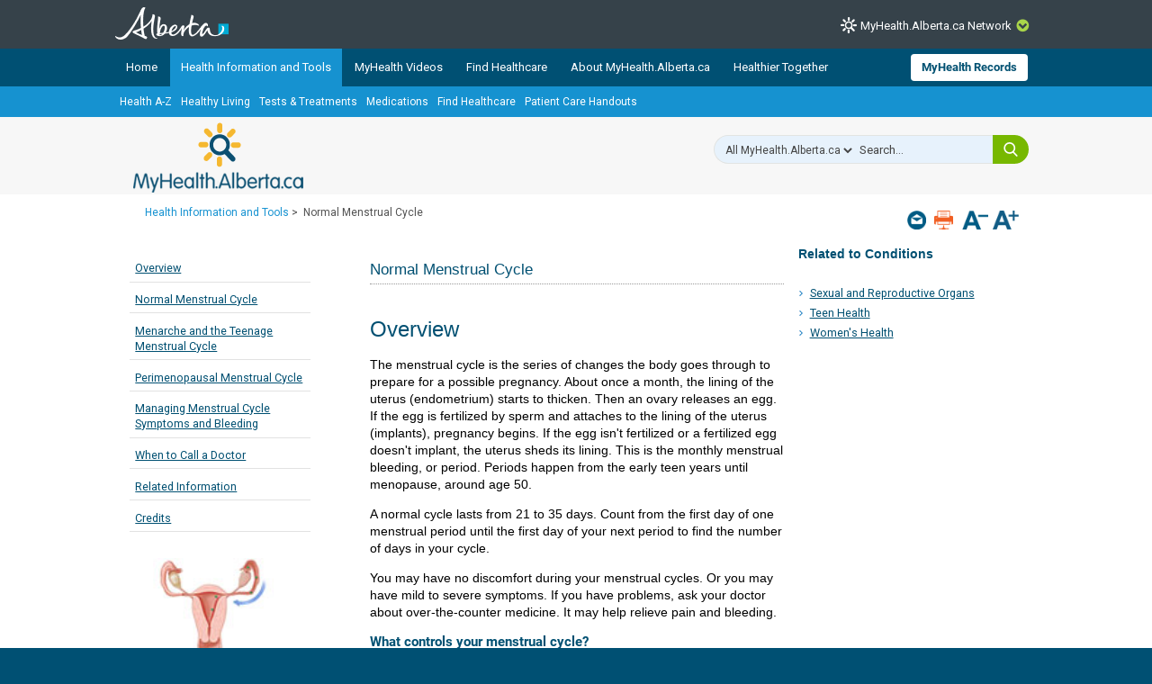

--- FILE ---
content_type: text/html; charset=utf-8
request_url: https://myhealth.alberta.ca/health/pages/conditions.aspx?Hwid=tn9930
body_size: 35201
content:


<!DOCTYPE HTML>
<html dir="ltr" lang="en-US">
    <head><meta http-equiv="X-UA-Compatible" content="IE=edge,chrome=1" /><meta charset="utf-8" /><meta name="GENERATOR" content="Microsoft SharePoint" /><meta http-equiv="Content-type" content="text/html; charset=utf-8" /><meta http-equiv="Expires" content="0" />
<!-- Google Tag Manager -->
<script>(function (w, d, s, l, i) {
        w[l] = w[l] || []; w[l].push({
            'gtm.start':
                new Date().getTime(), event: 'gtm.js'
        }); var f = d.getElementsByTagName(s)[0],
            j = d.createElement(s), dl = l != 'dataLayer' ? '&l=' + l : ''; j.async = true; j.src =
                'https://www.googletagmanager.com/gtm.js?id=' + i + dl; f.parentNode.insertBefore(j, f);
    })(window, document, 'script', 'dataLayer', 'GTM-TGMJ8G5');
</script>
<!-- End Google Tag Manager -->


        <!-- Facebook -->
        <meta property="og:type" content="article" /><meta property="og:image" content="https://myhealth.alberta.ca/SiteAssets/mha_200x200_share.jpg" />

        <!-- Robots -->
        

        <!-- Favicon / Windows Tile -->
        <link rel="shortcut icon" href="/_layouts/15/PHP.MHA/images/icons/favicon.ico?rev=1" type="image/vnd.microsoft.icon" id="favicon" />

        <!-- Page Title -->
        <title>
	
	Normal Menstrual Cycle

</title><link rel="stylesheet" href="https://assetpool.healthwise.net/14.5/common/desktop/alpine.rhtml.kbnet.awesome/inc/style/main.css" /> <link rel="stylesheet" href="https://assetpool.healthwise.net/14.5/common/desktop/alpine.rhtml.kbnet.awesome/inc/style/main_ie8.css" /> <link rel="stylesheet" href="https://assetpool.healthwise.net/14.5/common/desktop/alpine.rhtml.kbnet.awesome/inc/style/print.css" media="print" />

        <!-- SP Scripts and CSS  -->
        <script src="https://ajax.googleapis.com/ajax/libs/webfont/1.6.16/webfont.js"></script>

        <link id="CssLink-52c3693e28ad4ed8a183d7bd25941274" rel="stylesheet" type="text/css" href="/_layouts/15/1033/styles/Themable/corev15.css?rev=gw7AT11KH1bivxnV9cRS%2Bg%3D%3DTAG0"/>
<link id="CssLink-5eb6a0a2c41346999df205ece37bc083" rel="stylesheet" type="text/css" href="/_layouts/15/1033/styles/php.mha/common.css?rev=cYw5VVr2JtB7gk4wxhLv3Q%3D%3DTAG0"/>
<link id="CssLink-8834d79130914ce8af225735d0afd611" rel="stylesheet" type="text/css" href="/_layouts/15/1033/styles/php.mha/desktop.css?rev=Xg5c0y2fqQXg%2FA0Ae97X3w%3D%3DTAG0"/>
<!--[if lte IE 8]>
<link id="CssLink-31ed100e931045d99e3059b193363b75" rel="stylesheet" type="text/css" href="/_layouts/15/1033/styles/php.mha/common.ie.css?rev=wnVvhidOGkITTW%2FCOo6CEA%3D%3DTAG0"/>
<![endif]-->
<link id="CssLink-4be479f682f64f87bac35203dbed0987" rel="stylesheet" type="text/css" href="/_layouts/15/1033/styles/PHP.UXNavigator/UXNavigator.css?rev=dtQTg937Y%2FugfbLcLkFGZA%3D%3DTAG0"/>
<link id="CssLink-10ba1c9f5e3848cab13856942a5a0428" rel="stylesheet" type="text/css" href="/_layouts/15/1033/styles/php.mha/roboto.css?rev=dOFj0l%2FzKqVEHaAMHtrV4Q%3D%3DTAG0"/>
<link id="CssLink-b3267705b3304ad89cfc10db24bc1fdb" rel="stylesheet" type="text/css" href="/SiteAssets/MHANetwork/MHANetwork.css"/>
<link id="CssLink-2101eacf54444554a55a6184da5c5b12" rel="stylesheet" type="text/css" href="/health/Style%20Library/en-US/Themable/Core%20Styles/pagelayouts15.css"/>
<link id="CssLink-96c5ecad336744d4878f9fa93dc78024" rel="stylesheet" type="text/css" href="/_layouts/15/1033/styles/PHP.MHA.Webparts/ImportantPhoneNumHW.css?rev=gWmVClJGdzSpchBu1C16Fg%3D%3DTAG0"/>
<link id="CssLink-242ee53baea84ab9a5b264386789a5ec" rel="stylesheet" type="text/css" href="/Health/SiteAssets/common.css"/>
<link id="CssLink-47d6f5892c464a66961b06d8ab6d1f55" rel="stylesheet" type="text/css" href="/Health/SiteAssets/desktop.css"/>
<style id="SPThemeHideForms" type="text/css">body {opacity:0 !important}</style><script type="text/javascript">// <![CDATA[ 

var g_SPOffSwitches={};
// ]]>
</script>
<script type="text/javascript" src="/_layouts/15/1033/initstrings.js?rev=PwfqGMCAYeGaq4UXoAzNyA%3D%3DTAG0"></script>
<script type="text/javascript" src="/_layouts/15/init.js?rev=eNY6RgSeevV8DYnvPSc4RQ%3D%3DTAG0"></script>
<script type="text/javascript" src="/_layouts/15/1033/strings.js?rev=tob137cgLCsvzDNjZIOCNQ%3D%3DTAG0"></script>
<script type="text/javascript" src="/_layouts/15/core.js?rev=Q%2Bv2SEgWzqYVFrCfQv%2BHVQ%3D%3DTAG0"></script>
<script type="text/javascript" src="/_layouts/15/php.mha/scripts/respond.js?rev=hkYmvoLExIZ7%2B%2BCQHM4xfg%3D%3DTAG0"></script>
<script type="text/javascript" src="/_layouts/15/php.mha/scripts/jquery-3.5.1.min.js?rev=gorL%2FY59NYNeT9DBmnKUTw%3D%3DTAG0"></script>
<script type="text/javascript" src="/_layouts/15/php.mha/scripts/plugins.js?rev=3rjVF7hnfVzRjsrnNyg%2FTw%3D%3DTAG0"></script>
<script type="text/javascript" src="/_layouts/15/php.mha/scripts/mha.utilities.js?rev=Ewka5lLbtRu6CubyzQVl2A%3D%3DTAG0"></script>
<script type="text/javascript" src="/_layouts/15/php.mha/scripts/mha.common.js?rev=lqY3TPqnA9ft3%2BUs69VtYw%3D%3DTAG0"></script>
<script type="text/javascript" src="/_layouts/15/php.mha/scripts/mha.desktop.js?rev=QSgBqrSt91gmFiUL%2F%2BXZ8w%3D%3DTAG0"></script>
<script type="text/javascript" src="/_layouts/15/php.uxnavigator/scripts/uxnavigator.js?rev=z3f3WQetgrscOXXO%2BUeNrg%3D%3DTAG0"></script>
<script type="text/javascript" src="/_layouts/15/php.mha/scripts/ytplayerapi.js?rev=j0wFejdLRyAjRTzPIYHO%2FQ%3D%3DTAG0"></script>
<script type="text/javascript" src="/_layouts/15/theming.js?rev=SuLUbbwTXcxFWOWLFUsOkw%3D%3DTAG0"></script>
<script type="text/javascript" src="/ScriptResource.axd?d=NJmAwtEo3Ipnlaxl6CMhvjA14l3Kr6SVWJvVNRInTYzZfuybQQNMvnK2QVwyLv4E9yuUF4dPg9yaZBYBFvkOGi0Mqu6KU3_xSEA-2fFXVdZnGUSkpGUExRGPnuA2IvZpvhms3hbHNPzhgFN2abgNruw14EZYioD5TeBdGPjwgmI1&amp;t=345ad968"></script>
<script type="text/javascript" src="/_layouts/15/blank.js?rev=URlNpKF%2FeY%2F30zYuJsQJWw%3D%3DTAG0"></script>
<script type="text/javascript" src="/ScriptResource.axd?d=dwY9oWetJoJoVpgL6Zq8OGUBr48VHMriX60OQ4cVqAp-reiMxvTyIavn7wJlHr9dPoWuZXj42Jyw6Bhk4ntKsbKUKRwYeR0trZrFyOwkl6o2QTg8LXXVqT_62q6sKkxtSl47nF8rDUEkYt-qyzDsne3LxgYKnj8FUR-N7oSCfXY1&amp;t=345ad968"></script>
<script type="text/javascript" src="/_layouts/15/sp.init.js?rev=3vinTrMBWZR85mpfGSXEGg%3D%3DTAG0"></script>
<script type="text/javascript" src="/_layouts/15/clientrenderer.js?rev=UxaN1wbANJEJcX72tm0MuA%3D%3DTAG0"></script>
<script type="text/javascript" src="/_layouts/15/1033/srch.resources.js?rev=vZPcBJM2l80oZNzRUCRQ4g%3D%3DTAG0"></script>
<script type="text/javascript" src="/_layouts/15/search.clientcontrols.js?rev=sKBoHACJfG4csFK6QSXfgg%3D%3DTAG0"></script>
<script type="text/javascript">RegisterSod("require.js", "\u002f_layouts\u002f15\u002frequire.js?rev=bv3fWJhk0uFGpVwBxnZKNQ\u00253D\u00253DTAG0");</script>
<script type="text/javascript">RegisterSod("sp.res.resx", "\u002f_layouts\u002f15\u002f1033\u002fsp.res.js?rev=FnWveYddVjlqQYS2ZBOOzA\u00253D\u00253DTAG0");</script>
<script type="text/javascript">RegisterSod("sp.runtime.js", "\u002f_layouts\u002f15\u002fsp.runtime.js?rev=ByIqGiKkMNmRGM5lEOj8iw\u00253D\u00253DTAG0");RegisterSodDep("sp.runtime.js", "sp.res.resx");</script>
<script type="text/javascript">RegisterSod("sp.js", "\u002f_layouts\u002f15\u002fsp.js?rev=Cnlpf9SuIvMhXHLBRnphlQ\u00253D\u00253DTAG0");RegisterSodDep("sp.js", "sp.runtime.js");RegisterSodDep("sp.js", "sp.ui.dialog.js");RegisterSodDep("sp.js", "sp.res.resx");</script>
<script type="text/javascript">RegisterSod("sp.ui.dialog.js", "\u002f_layouts\u002f15\u002fsp.ui.dialog.js?rev=nU8lisfIDf2Q8fmYh3DjtA\u00253D\u00253DTAG0");RegisterSodDep("sp.ui.dialog.js", "sp.res.resx");</script>
<script type="text/javascript">RegisterSod("menu.js", "\u002f_layouts\u002f15\u002fmenu.js?rev=BnpF\u00252FRVtMPoNL8M\u00252FY\u00252B8\u00252B1g\u00253D\u00253DTAG0");</script>
<script type="text/javascript">RegisterSod("mQuery.js", "\u002f_layouts\u002f15\u002fmquery.js?rev=OKZV6MX\u00252BoCtXs6DUN\u00252Bhikg\u00253D\u00253DTAG0");</script>
<script type="text/javascript">RegisterSod("callout.js", "\u002f_layouts\u002f15\u002fcallout.js?rev=i\u00252F1Kzzk4sTGWcYpIMBINlg\u00253D\u00253DTAG0");RegisterSodDep("callout.js", "mQuery.js");</script>
<script type="text/javascript">RegisterSod("sp.core.js", "\u002f_layouts\u002f15\u002fsp.core.js?rev=ZEKHdKAhU4LsG9m4XVMimA\u00253D\u00253DTAG0");</script>
<script type="text/javascript">RegisterSod("clienttemplates.js", "\u002f_layouts\u002f15\u002fclienttemplates.js?rev=4uJufZBx0dbIR3tibu04lg\u00253D\u00253DTAG0");</script>
<script type="text/javascript">RegisterSod("sharing.js", "\u002f_layouts\u002f15\u002fsharing.js?rev=X6zQljhXRltuWURAiXBKfA\u00253D\u00253DTAG0");RegisterSodDep("sharing.js", "mQuery.js");RegisterSodDep("sharing.js", "clienttemplates.js");</script>
<script type="text/javascript">RegisterSod("suitelinks.js", "\u002f_layouts\u002f15\u002fsuitelinks.js?rev=NrKl1c97bOd57rGj2pLDqQ\u00253D\u00253DTAG0");</script>
<script type="text/javascript">RegisterSod("sp.search.js", "\u002f_layouts\u002f15\u002fsp.search.js?rev=\u00252BvHrA78L6X1lAlHvn7aiGg\u00253D\u00253DTAG0");RegisterSodDep("sp.search.js", "sp.runtime.js");</script>
<script type="text/javascript">RegisterSod("ajaxtoolkit.js", "\u002f_layouts\u002f15\u002fajaxtoolkit.js?rev=I3jVxnVkBqeUZ\u00252FWA\u00252BgwTLg\u00253D\u00253DTAG0");</script>
<script type="text/javascript">RegisterSod("userprofile", "\u002f_layouts\u002f15\u002fsp.userprofiles.js?rev=J0M1pzLkfDXcJflabMvTYA\u00253D\u00253DTAG0");RegisterSodDep("userprofile", "sp.runtime.js");</script>
<script type="text/javascript">RegisterSod("followingcommon.js", "\u002f_layouts\u002f15\u002ffollowingcommon.js?rev=DTAN2i2dfIEQ9bvbLlt7dA\u00253D\u00253DTAG0");RegisterSodDep("followingcommon.js", "sp.js");RegisterSodDep("followingcommon.js", "userprofile");RegisterSodDep("followingcommon.js", "mQuery.js");</script>
<script type="text/javascript">RegisterSod("profilebrowserscriptres.resx", "\u002f_layouts\u002f15\u002f1033\u002fprofilebrowserscriptres.js?rev=qwf69WaVc1mYlJLXqmZmVA\u00253D\u00253DTAG0");</script>
<script type="text/javascript">RegisterSod("sp.ui.mysitecommon.js", "\u002f_layouts\u002f15\u002fsp.ui.mysitecommon.js?rev=kg77pl8RxKW1AyiZcNnA5g\u00253D\u00253DTAG0");RegisterSodDep("sp.ui.mysitecommon.js", "sp.runtime.js");RegisterSodDep("sp.ui.mysitecommon.js", "userprofile");RegisterSodDep("sp.ui.mysitecommon.js", "profilebrowserscriptres.resx");</script>
<script type="text/javascript">RegisterSod("browserScript", "\u002f_layouts\u002f15\u002fie55up.js?rev=zWbxi4Y73YvHHm6m9CuJNQ\u00253D\u00253DTAG0");</script>
<script type="text/javascript">RegisterSod("inplview", "\u002f_layouts\u002f15\u002finplview.js?rev=yykSz\u00252FoU3ysNNQthWKV3hg\u00253D\u00253DTAG0");RegisterSodDep("inplview", "clienttemplates.js");RegisterSodDep("inplview", "sp.js");</script>
<link type="text/xml" rel="alternate" href="/Health/_vti_bin/spsdisco.aspx" />

        <!-- Core SP CSS -->
        

        <!-- fontawesome latest version 6.5.1 is now coming from IIS -->

        

        <!-- Roboto font CSS -->
        

        <!-- Custom JS  -->
        
        <script type="text/javascript" src="/SiteAssets/MHANetwork/mha.network.js"></script>

        <!-- JSPDF - Latest version is 1.3.2, but currently only v1.0.272 opens PDF in IE -->
        

        <!-- Additional header placeholder -->
        
	
	        
     
    <!-- MHA Topic specific style and js -->
    
    
            
        
    
    
<link rel="canonical" href="https://myhealth.alberta.ca:443/Health/pages/conditions.aspx?Hwid=tn9930" /><script type="text/javascript" src="/CDN/fontawesome/abb504055c.js" crossorigin="anonymous"></script></head>
    <body id="ctl00_pageBody" class="main">
        
<!-- Google Tag Manager (noscript) -->
<noscript>
    <iframe src="https://www.googletagmanager.com/ns.html?id=GTM-TGMJ8G5"
        height="0" width="0" style="display: none; visibility: hidden"></iframe>
</noscript>
<!-- End Google Tag Manager (noscript) -->

        
        <div id="imgPrefetch" style="display:none">
<img src="/_layouts/15/PHP.MHA/images/icons/favicon.ico?rev=1" />
<img src="/_layouts/15/images/spcommon.png?rev=44" />
</div>


        <form method="post" action="./conditions.aspx?Hwid=tn9930" onsubmit="javascript:return WebForm_OnSubmit();" id="aspnetForm">
<div class="aspNetHidden">
<input type="hidden" name="_wpcmWpid" id="_wpcmWpid" value="" />
<input type="hidden" name="wpcmVal" id="wpcmVal" value="" />
<input type="hidden" name="MSOWebPartPage_PostbackSource" id="MSOWebPartPage_PostbackSource" value="" />
<input type="hidden" name="MSOTlPn_SelectedWpId" id="MSOTlPn_SelectedWpId" value="" />
<input type="hidden" name="MSOTlPn_View" id="MSOTlPn_View" value="0" />
<input type="hidden" name="MSOTlPn_ShowSettings" id="MSOTlPn_ShowSettings" value="False" />
<input type="hidden" name="MSOGallery_SelectedLibrary" id="MSOGallery_SelectedLibrary" value="" />
<input type="hidden" name="MSOGallery_FilterString" id="MSOGallery_FilterString" value="" />
<input type="hidden" name="MSOTlPn_Button" id="MSOTlPn_Button" value="none" />
<input type="hidden" name="__EVENTTARGET" id="__EVENTTARGET" value="" />
<input type="hidden" name="__EVENTARGUMENT" id="__EVENTARGUMENT" value="" />
<input type="hidden" name="__REQUESTDIGEST" id="__REQUESTDIGEST" value="noDigest" />
<input type="hidden" name="MSOSPWebPartManager_DisplayModeName" id="MSOSPWebPartManager_DisplayModeName" value="Browse" />
<input type="hidden" name="MSOSPWebPartManager_ExitingDesignMode" id="MSOSPWebPartManager_ExitingDesignMode" value="false" />
<input type="hidden" name="MSOWebPartPage_Shared" id="MSOWebPartPage_Shared" value="" />
<input type="hidden" name="MSOLayout_LayoutChanges" id="MSOLayout_LayoutChanges" value="" />
<input type="hidden" name="MSOLayout_InDesignMode" id="MSOLayout_InDesignMode" value="" />
<input type="hidden" name="_wpSelected" id="_wpSelected" value="" />
<input type="hidden" name="_wzSelected" id="_wzSelected" value="" />
<input type="hidden" name="MSOSPWebPartManager_OldDisplayModeName" id="MSOSPWebPartManager_OldDisplayModeName" value="Browse" />
<input type="hidden" name="MSOSPWebPartManager_StartWebPartEditingName" id="MSOSPWebPartManager_StartWebPartEditingName" value="false" />
<input type="hidden" name="MSOSPWebPartManager_EndWebPartEditing" id="MSOSPWebPartManager_EndWebPartEditing" value="false" />
<input type="hidden" name="__VIEWSTATE" id="__VIEWSTATE" value="1NEYAeagrBuMGX2GJSzSz0zEqbj5Kfjj0mSjPoFVPKAAxqaBIL0K2zO2U0FSWwTueLde3zX9Bz7NIIZtx3j3WzilXm/[base64]/j8ZCBdlVbtSqi+VXQ0+Srb22hoaostl9RhU2kOiQE1G6yK6nrLjUjfRTmcJmZnpKD/kBeom+zlx4L6Q6F9IrUDfReu+hrLj65OoabbW9qXZf8UJyGF1RWt8ZuNhGkhNiTuvNXtKTxYr/cOO7jxP7THnYgKGn7kdBE5MnEzxMnLTURlCscFFbA5QgeJlkILUPtmnY8sBM3cvGp6Ild4ALUME70AzgVdmNnJ96XZLOjCumL6SPYR0jmAa+/wFWCFB19WnRiNqTXFVnn5C/Mst+wMzGoVuoHyMf5YxviaxTT9Zz5suLvqAz8XyIlXUcbmhticyhu8lw/CfPXWq6NuBpJiWvodUB0tOH9sSYVKJsbX9viiIVujeYf2EL/xnoxbEnSFaQk3i8RvvKoBO1nDTNES/[base64]/bX5T/xF0GL78bp1hQMEWog4OV19BLd1a+S+/6LdZgU9uvZCeMKNohEUCNMxnCzTAtSwx//LLH0zr5Ytrd1+WXbiGmTRD1bi5Tgx9CUa0Iefj4SedwXU+dTMdRgp3ZUtXDHXdWQZxIdBd9ivENZ+PRkG83tYZ9TqC1xhRouSQQMf4sMldruKc0mp7H/VK4HzJVJHHpm7ymz+2M8iUYJXUZ0b/zaLpPcZL0djH6CWH1V43ndvvfZW0m3/Ym49anI3Z52kWq2s/eedK+f+epdLX6uxG2yKZETJiC5hRfh0c/zl6vaWdGzbw43a+YFP35nGbSrVI0ZoMYg3Yyu1ubAcOGIiejobNJuQXecrKFuZ/MMpPBU0vzvTqJZa6T3KiRdCCex0A/[base64]/GNLskTDFWLcj0oFbhbWd+6jUy5r+4IZ+sVLBDMmsjLaUAkZ6mSRKx01vi89WhylRSW52FERL2BvKopUoVVknIHoQ4TxSKAW2N7HDopwS98OBNCowSNfHIMlp14JEjC4R566tZLvdeoDZJ6zJZrOz1IsBVvN/qFQATwpAqTlyJyNgKEJmjxzs90WgAs1mKUR59l5fVIcBzS8P9BpQEncBiuxWZ2X+A32TSC84XFaD3AAYjd+17PIUtX4xSxlQRlee+klE6FHqpLk6tKeWDB/78L46aO+8Z/ADTU+MT3WtwWnC0OBWJYGjKUYBNaz0J0VqKWEe39KnZ6rKjJqNgQunxy4WQWmEgtAbqjSGuD/AUwfrZye6IZs8APaaD8k7xPgYQtcnCld+ibROxVHHhuT1OwoaAbnxStiwRUgFu9OkjfExayRooR2w9rK7CPUUyWo58OgxArOBmjkC0NpWz0vPiTcxVUsRQhbLpdgRTKFTe+XdHd+BsSraSKirnL9M6guA+8Z2cA64V/jwlTurfZE3j/FuPDlO4ThSWpdAv688k0uChAQKSEsxJxkUGE=" />
</div>

<script type="text/javascript">
//<![CDATA[
var theForm = document.forms['aspnetForm'];
if (!theForm) {
    theForm = document.aspnetForm;
}
function __doPostBack(eventTarget, eventArgument) {
    if (!theForm.onsubmit || (theForm.onsubmit() != false)) {
        theForm.__EVENTTARGET.value = eventTarget;
        theForm.__EVENTARGUMENT.value = eventArgument;
        theForm.submit();
    }
}
//]]>
</script>


<script src="/WebResource.axd?d=pynGkmcFUV13He1Qd6_TZJmH_nYKdetAFbAs9ZnYhYP_6EP4UfQoDSwkOrN1FG46Hp5baB8cTif9BMCXMpOI2Q2&amp;t=638901310312636832" type="text/javascript"></script>


<script type="text/javascript">
//<![CDATA[
var MSOWebPartPageFormName = 'aspnetForm';
var g_presenceEnabled = true;
var g_wsaEnabled = false;

var g_correlationId = '8f5cefa1-ed6b-b0ed-5803-1eafef2da24f';
var g_wsaQoSEnabled = false;
var g_wsaQoSDataPoints = [];
var g_wsaRUMEnabled = false;
var g_wsaLCID = 1033;
var g_wsaListTemplateId = 850;
var g_wsaSiteTemplateId = 'BLANKINTERNET#0';
var _spPageContextInfo={"webServerRelativeUrl":"/Health","webAbsoluteUrl":"https://myhealth.alberta.ca/Health","viewId":"","listId":"{3ef7b08b-9c55-4108-b643-b6481e1e4bdc}","listPermsMask":{"High":16,"Low":196673},"listUrl":"/Health/Pages","listTitle":"Pages","listBaseTemplate":850,"viewOnlyExperienceEnabled":false,"blockDownloadsExperienceEnabled":false,"idleSessionSignOutEnabled":false,"cdnPrefix":"","siteAbsoluteUrl":"https://myhealth.alberta.ca/health","siteId":"{63062e9f-80c5-49fe-9fc7-883057e9c25d}","showNGSCDialogForSyncOnTS":false,"supportPoundStorePath":true,"supportPercentStorePath":true,"siteSubscriptionId":null,"CustomMarkupInCalculatedFieldDisabled":true,"AllowCustomMarkupInCalculatedField":false,"isSPO":false,"farmLabel":null,"serverRequestPath":"/health/pages/conditions.aspx","layoutsUrl":"_layouts/15","webId":"{a1f56890-31e7-4ead-a4e1-767df47e7a65}","webTitle":"Health Information \u0026 Tools","webTemplate":"53","webTemplateConfiguration":"BLANKINTERNET#0","webDescription":"Health","tenantAppVersion":"0","isAppWeb":false,"webLogoUrl":"_layouts/15/images/siteicon.png","webLanguage":1033,"currentLanguage":1033,"currentUICultureName":"en-US","currentCultureName":"en-US","currentCultureLCID":1033,"env":null,"nid":0,"fid":0,"serverTime":"2026-01-22T02:50:18.2061899Z","siteClientTag":"371$$16.0.18526.20518","crossDomainPhotosEnabled":false,"openInClient":false,"Has2019Era":true,"webUIVersion":15,"webPermMasks":{"High":16,"Low":196673},"pageListId":"{3ef7b08b-9c55-4108-b643-b6481e1e4bdc}","pageItemId":34,"pagePermsMask":{"High":16,"Low":196673},"pagePersonalizationScope":1,"userEmail":"","userId":0,"userLoginName":null,"userDisplayName":null,"isAnonymousUser":true,"isAnonymousGuestUser":false,"isEmailAuthenticationGuestUser":false,"isExternalGuestUser":false,"sideBysideToken":"","systemUserKey":null,"alertsEnabled":false,"siteServerRelativeUrl":"/health","allowSilverlightPrompt":"True","themeCacheToken":"/Health::1:","themedCssFolderUrl":null,"themedImageFileNames":null,"modernThemingEnabled":true,"isSiteAdmin":false,"ExpFeatures":[480216468,1884350801,1158731092,62197791,538521105,335811073,4194306,34614301,268500996,-1946025984,28445328,-2147475455,134291456,65544,288,950272,1282,808326148,134217873,0,0,-1073217536,545285252,18350656,-467402752,6291457,-2147483644,1074794496,-1728053184,1845537108,622628,4102,0,0,0,0,0,0,0,0,0,0,0,0,0,0,0],"IsHybridEnabled":false,"SPOnPremFlights":[1615140,1554278,1536594,1451530,1266854,1263396,1245315,1242554,1241972,1232868,1227765,1225014,1220075,1218539,1175952,1174945,1165662,1159162,1149960,1149522,1113916,1111397,1101858,1099085,1086764,1080816,1079075,1078153,1075954,1073830,1073759,95255,1062921,1055593,1052809,1043614,1041859,1040063,1039112,1036486,1035189,1033993,1030381,1030382,1030364,1030362,1029854,1029586,1029565,1029556,1029555,1028671,1025113,1021288,1021275,1021274,1021272,1020637,1020043,1018275,1018016,1012433,1011886,1010592,1009740,1009585,1008744,1007603,1004459,1003886,1002806,1001164,116041,114176,114166,112973,108499,108186,107054,100994,100425,99885,99722,96075,94920],"InternalValidAuthorities":["myhealth.alberta.ca","wsphpprd21:1001"],"CorrelationId":"8f5cefa1-ed6b-b0ed-5803-1eafef2da24f","hasManageWebPermissions":false,"isNoScriptEnabled":false,"groupId":null,"groupHasHomepage":true,"groupHasQuickLaunchConversationsLink":false,"departmentId":null,"hubSiteId":null,"hasPendingWebTemplateExtension":false,"isHubSite":false,"isWebWelcomePage":false,"siteClassification":"","hideSyncButtonOnODB":false,"showNGSCDialogForSyncOnODB":false,"sitePagesEnabled":false,"sitePagesFeatureVersion":0,"suiteNavInfo":{"suiteBarBackground":null,"suiteBarText":null,"suiteNavAccentColor":null,"suiteNavAllowCustom":false,"suiteNavAllowOverwrite":false,"suiteNavBrandingLogoNavigationUrl":null,"suiteNavBrandingLogoTitle":null,"suiteNavBrandingLogoUrl":null,"suiteNavBrandingText":null},"DesignPackageId":"00000000-0000-0000-0000-000000000000","groupType":null,"groupColor":"#ee0410","siteColor":"#ee0410","headerEmphasis":0,"navigationInfo":null,"guestsEnabled":false,"MenuData":{"SignInUrl":"/Health/_layouts/15/Authenticate.aspx?Source=%2Fhealth%2Fpages%2Fconditions%2Easpx%3FHwid%3Dtn9930"},"RecycleBinItemCount":-1,"PublishingFeatureOn":true,"PreviewFeaturesEnabled":false,"disableAppViews":false,"disableFlows":false,"serverRedirectedUrl":null,"formDigestValue":"0x8CEA5F5B8F5CFB86FFE4E9D624A408928900F626E4DD4E59B5AC26840513CF58A0E45130C03DDFF7D948717A12BC6729F3A426BD877722056094E8B724B15786,22 Jan 2026 02:50:18 -0000","maximumFileSize":15360,"formDigestTimeoutSeconds":1800,"canUserCreateMicrosoftForm":false,"canUserCreateVisioDrawing":true,"readOnlyState":null,"isTenantDevSite":false,"preferUserTimeZone":false,"userTimeZoneData":null,"userTime24":false,"userFirstDayOfWeek":null,"webTimeZoneData":null,"webTime24":false,"webFirstDayOfWeek":null,"isSelfServiceSiteCreationEnabled":null,"alternateWebAppHost":"","aadTenantId":"","aadUserId":"","aadInstanceUrl":"","msGraphEndpointUrl":"https://","allowInfectedDownload":true};_spPageContextInfo.updateFormDigestPageLoaded=new Date();_spPageContextInfo.clientServerTimeDelta=new Date(_spPageContextInfo.serverTime)-new Date();if(typeof(define)=='function'){define('SPPageContextInfo',[],function(){return _spPageContextInfo;});}//]]>
</script>
<script type='text/javascript'>ExecuteOrDelayUntilScriptLoaded(OverrideSuggestion, 'ajaxtoolkit.js');</script>
<script type="text/javascript">
//<![CDATA[
var L_Menu_BaseUrl="/Health";
var L_Menu_LCID="1033";
var L_Menu_SiteTheme="null";
document.onreadystatechange=fnRemoveAllStatus; function fnRemoveAllStatus(){removeAllStatus(true)};Flighting.ExpFeatures = [480216468,1884350801,1158731092,62197791,538521105,335811073,4194306,34614301,268500996,-1946025984,28445328,-2147475455,134291456,65544,288,950272,1282,808326148,134217873,0,0,-1073217536,545285252,18350656,-467402752,6291457,-2147483644,1074794496,-1728053184,1845537108,622628,4102,0,0,0,0,0,0,0,0,0,0,0,0,0,0,0]; (function()
{
    if(typeof(window.SP) == "undefined") window.SP = {};
    if(typeof(window.SP.YammerSwitch) == "undefined") window.SP.YammerSwitch = {};

    var ysObj = window.SP.YammerSwitch;
    ysObj.IsEnabled = false;
    ysObj.TargetYammerHostName = "www.yammer.com";
} )(); var _spWebPartComponents = new Object();//]]>
</script>

<script src="../../../../_layouts/15/PHP.MHA/scripts/WelcomeDropdownUser.js" type="text/javascript"></script>
<script src="/_layouts/15/blank.js?rev=URlNpKF%2FeY%2F30zYuJsQJWw%3D%3DTAG0" type="text/javascript"></script>
<script type="text/javascript">
//<![CDATA[
window.SPThemeUtils && SPThemeUtils.RegisterCssReferences([{"Url":"\u002f_layouts\u002f15\u002f1033\u002fstyles\u002fThemable\u002fcorev15.css?rev=gw7AT11KH1bivxnV9cRS\u00252Bg\u00253D\u00253DTAG0","OriginalUrl":"\u002f_layouts\u002f15\u002f1033\u002fstyles\u002fThemable\u002fcorev15.css?rev=gw7AT11KH1bivxnV9cRS\u00252Bg\u00253D\u00253DTAG0","Id":"CssLink-52c3693e28ad4ed8a183d7bd25941274","ConditionalExpression":"","After":"","RevealToNonIE":"false"},{"Url":"\u002f_layouts\u002f15\u002f1033\u002fstyles\u002fphp.mha\u002fcommon.css?rev=cYw5VVr2JtB7gk4wxhLv3Q\u00253D\u00253DTAG0","OriginalUrl":"\u002f_layouts\u002f15\u002f1033\u002fstyles\u002fphp.mha\u002fcommon.css?rev=cYw5VVr2JtB7gk4wxhLv3Q\u00253D\u00253DTAG0","Id":"CssLink-5eb6a0a2c41346999df205ece37bc083","ConditionalExpression":"","After":"","RevealToNonIE":"false"},{"Url":"\u002f_layouts\u002f15\u002f1033\u002fstyles\u002fphp.mha\u002fdesktop.css?rev=Xg5c0y2fqQXg\u00252FA0Ae97X3w\u00253D\u00253DTAG0","OriginalUrl":"\u002f_layouts\u002f15\u002f1033\u002fstyles\u002fphp.mha\u002fdesktop.css?rev=Xg5c0y2fqQXg\u00252FA0Ae97X3w\u00253D\u00253DTAG0","Id":"CssLink-8834d79130914ce8af225735d0afd611","ConditionalExpression":"","After":"","RevealToNonIE":"false"},{"Url":"\u002f_layouts\u002f15\u002f1033\u002fstyles\u002fphp.mha\u002fcommon.ie.css?rev=wnVvhidOGkITTW\u00252FCOo6CEA\u00253D\u00253DTAG0","OriginalUrl":"\u002f_layouts\u002f15\u002f1033\u002fstyles\u002fphp.mha\u002fcommon.ie.css?rev=wnVvhidOGkITTW\u00252FCOo6CEA\u00253D\u00253DTAG0","Id":"CssLink-31ed100e931045d99e3059b193363b75","ConditionalExpression":"lte IE 8","After":"","RevealToNonIE":"false"},{"Url":"\u002f_layouts\u002f15\u002f1033\u002fstyles\u002fPHP.UXNavigator\u002fUXNavigator.css?rev=dtQTg937Y\u00252FugfbLcLkFGZA\u00253D\u00253DTAG0","OriginalUrl":"\u002f_layouts\u002f15\u002f1033\u002fstyles\u002fPHP.UXNavigator\u002fUXNavigator.css?rev=dtQTg937Y\u00252FugfbLcLkFGZA\u00253D\u00253DTAG0","Id":"CssLink-4be479f682f64f87bac35203dbed0987","ConditionalExpression":"","After":"","RevealToNonIE":"false"},{"Url":"\u002f_layouts\u002f15\u002f1033\u002fstyles\u002fphp.mha\u002froboto.css?rev=dOFj0l\u00252FzKqVEHaAMHtrV4Q\u00253D\u00253DTAG0","OriginalUrl":"\u002f_layouts\u002f15\u002f1033\u002fstyles\u002fphp.mha\u002froboto.css?rev=dOFj0l\u00252FzKqVEHaAMHtrV4Q\u00253D\u00253DTAG0","Id":"CssLink-10ba1c9f5e3848cab13856942a5a0428","ConditionalExpression":"","After":"","RevealToNonIE":"false"},{"Url":"\u002fSiteAssets\u002fMHANetwork\u002fMHANetwork.css","OriginalUrl":"\u002fSiteAssets\u002fMHANetwork\u002fMHANetwork.css","Id":"CssLink-b3267705b3304ad89cfc10db24bc1fdb","ConditionalExpression":"","After":"","RevealToNonIE":"false"},{"Url":"\u002fhealth\u002fStyle Library\u002fen-US\u002fThemable\u002fCore Styles\u002fpagelayouts15.css","OriginalUrl":"\u002fhealth\u002fStyle Library\u002fen-US\u002fThemable\u002fCore Styles\u002fpagelayouts15.css","Id":"CssLink-2101eacf54444554a55a6184da5c5b12","ConditionalExpression":"","After":"","RevealToNonIE":"false"},{"Url":"\u002f_layouts\u002f15\u002f1033\u002fstyles\u002fPHP.MHA.Webparts\u002fImportantPhoneNumHW.css?rev=gWmVClJGdzSpchBu1C16Fg\u00253D\u00253DTAG0","OriginalUrl":"\u002f_layouts\u002f15\u002f1033\u002fstyles\u002fPHP.MHA.Webparts\u002fImportantPhoneNumHW.css?rev=gWmVClJGdzSpchBu1C16Fg\u00253D\u00253DTAG0","Id":"CssLink-96c5ecad336744d4878f9fa93dc78024","ConditionalExpression":"","After":"","RevealToNonIE":"false"},{"Url":"\u002fHealth\u002fSiteAssets\u002fcommon.css","OriginalUrl":"\u002fHealth\u002fSiteAssets\u002fcommon.css","Id":"CssLink-242ee53baea84ab9a5b264386789a5ec","ConditionalExpression":"","After":"","RevealToNonIE":"false"},{"Url":"\u002fHealth\u002fSiteAssets\u002fdesktop.css","OriginalUrl":"\u002fHealth\u002fSiteAssets\u002fdesktop.css","Id":"CssLink-47d6f5892c464a66961b06d8ab6d1f55","ConditionalExpression":"","After":"","RevealToNonIE":"false"}]);
(function(){

        if (typeof(_spBodyOnLoadFunctions) === 'undefined' || _spBodyOnLoadFunctions === null) {
            return;
        }
        _spBodyOnLoadFunctions.push(function() {
            SP.SOD.executeFunc('core.js', 'FollowingCallout', function() { FollowingCallout(); });
        });
    })();(function(){

        if (typeof(_spBodyOnLoadFunctions) === 'undefined' || _spBodyOnLoadFunctions === null) {
            return;
        }
        _spBodyOnLoadFunctions.push(function() {
            SP.SOD.executeFunc('core.js', 'FollowingDocument', function() { FollowingDocument(); });
        });
    })();var _spRegionalSettings={adjustHijriDays:0,calendarType:1,firstDayOfWeek:0,firstWeekOfYear:0,localeId:1033,currentDateInLocalCalendar: new Date(2026, 0, 21),showWeeks:0,timeZone:'-07:00:00.0000349',timeZoneInHours:-7,workDayEnd:1020,workDayStart:480,workDays:'0111110',time24:0};Sys.CultureInfo.CurrentCulture = (function(a){return new Sys.CultureInfo(a.name,a.numberFormat,a.dateTimeFormat)})({"dateTimeFormat":{"AMDesignator":"AM","AbbreviatedDayNames":["S","M","T","W","T","F","S"],"AbbreviatedLeapMonthNames":null,"AbbreviatedMonthGenitiveNames":["Jan","Feb","Mar","Apr","May","Jun","Jul","Aug","Sep","Oct","Nov","Dec",""],"AbbreviatedMonthNames":["Jan","Feb","Mar","Apr","May","Jun","Jul","Aug","Sep","Oct","Nov","Dec",""],"Calendar":{"AlgorithmType":1,"CalendarType":1,"Eras":[1],"IsReadOnly":false,"MaxSupportedDateTime":"\/Date(253402300799999)\/","MinSupportedDateTime":"\/Date(-62135596800000)\/","TwoDigitYearMax":2049},"CalendarWeekRule":0,"DateSeparator":"\/","DayNames":["Sunday","Monday","Tuesday","Wednesday","Thursday","Friday","Saturday"],"FirstDayOfWeek":0,"FullDateTimePattern":"dddd, MMMM d, yyyy h:mm:ss tt","IsReadOnly":true,"LeapMonthNames":null,"LongDatePattern":"dddd, MMMM d, yyyy","LongTimePattern":"h:mm:ss tt","MonthDayPattern":"MMMM d","MonthGenitiveNames":["January","February","March","April","May","June","July","August","September","October","November","December",""],"MonthNames":["January","February","March","April","May","June","July","August","September","October","November","December",""],"NativeCalendarName":"Gregorian Calendar","PMDesignator":"PM","RFC1123Pattern":"ddd, dd MMM yyyy HH':'mm':'ss 'GMT'","ShortDatePattern":"M\/d\/yyyy","ShortTimePattern":"h:mm tt","ShortestDayNames":["S","M","T","W","T","F","S"],"SortableDateTimePattern":"yyyy'-'MM'-'dd'T'HH':'mm':'ss","TimeSeparator":":","UniversalSortableDateTimePattern":"yyyy'-'MM'-'dd HH':'mm':'ss'Z'","YearMonthPattern":"MMMM yyyy","eras":[1,"A.D.","AD",0]},"name":"en-US","numberFormat":{"CurrencyDecimalDigits":2,"CurrencyDecimalSeparator":".","CurrencyGroupSeparator":",","CurrencyGroupSizes":[3],"CurrencyNegativePattern":0,"CurrencyPositivePattern":0,"CurrencySymbol":"$","DigitSubstitution":1,"IsReadOnly":true,"NaNSymbol":"NaN","NativeDigits":["0","1","2","3","4","5","6","7","8","9"],"NegativeInfinitySymbol":"-∞","NegativeSign":"-","NumberDecimalDigits":2,"NumberDecimalSeparator":".","NumberGroupSeparator":",","NumberGroupSizes":[3],"NumberNegativePattern":1,"PerMilleSymbol":"‰","PercentDecimalDigits":2,"PercentDecimalSeparator":".","PercentGroupSeparator":",","PercentGroupSizes":[3],"PercentNegativePattern":1,"PercentPositivePattern":1,"PercentSymbol":"%","PositiveInfinitySymbol":"∞","PositiveSign":"+"}});if (typeof(DeferWebFormInitCallback) == 'function') DeferWebFormInitCallback();function WebForm_OnSubmit() {
UpdateFormDigest('\u002fHealth', 1440000);if (typeof(_spFormOnSubmitWrapper) != 'undefined') {return _spFormOnSubmitWrapper();} else {return true;};
return true;
}
//]]>
</script>

<div class="aspNetHidden">

	<input type="hidden" name="__VIEWSTATEGENERATOR" id="__VIEWSTATEGENERATOR" value="1FBDD6B1" />
</div>

            <!-- SP Reqs for adding columns -->
            <script type="text/javascript"> var submitHook = function () { return false; }; theForm._spOldSubmit = theForm.submit; theForm.submit = function () { if (!submitHook()) { this._spOldSubmit(); } }; </script>

            <!-- Controls web parts and zones -->
            

            <!-- Handles SP scripts and AJAX -->
            <script type="text/javascript">
//<![CDATA[
Sys.WebForms.PageRequestManager._initialize('ctl00$ScriptManager', 'aspnetForm', [], [], [], 90, 'ctl00');
//]]>
</script>


            <!-- Ribbon -->
            

            <div id="s4-ribbonrow" style="display: none;">
                
            </div>

            <!-- Main Scrolling Body -->
            <div id="s4-workspace">
                <div id="s4-bodyContainer">
                    <div class="mha-global-hdr mha-wrap ms-dialogHidden noindex">
                        
                        <div class="portal__header_mha">
                            <div class="portal__container">
                                <div class="portal__row">
                                    <div class="portal__col pcol-a">
                                        <a href="https://www.alberta.ca/index.aspx" target="_blank" class="portal__logo">
                                            <img src="/SiteAssets/img/_MHA-Portal-Logo.png" alt="" title="">
                                        </a>
                                    </div>
                                    <div class="portal__col pcol-b">
                                        <div class="mhanetwork-mhaUtility">
                                            <span class="mhanetwork-mhaLink" onclick="openNav()">MyHealth.Alberta.ca Network</span>
                                        </div>
                                    </div>
                                </div>
                            </div>
                        </div>
                        <div class="mha-container">
                            <div class="mha-global-hdr-nav">
                                <div id="mhaGlobalNav" class="mha-global-nav noindex">
                                    <div id="ctl00_mhaGlobalNavCtrl" class="mha-global-nav-ctrl">
<ul>
<li class=""><a  id='mhaNav_Home' href="/Pages/default.aspx" class=""><div class='mha-rounded tl'></div><div class='mha-rounded tr'></div>Home</a></li><li class=""><a  id='mhaNav_HealthInfoTools' href="/Pages/HealthInfoToolsDefault.aspx" class="selected"><div class='mha-rounded tl'></div><div class='mha-rounded tr'></div>Health Information and Tools</a></li><li class=""><a  id='mhaNav_MyHealthVideos' href="/Health/Pages/MyHealthVideos.aspx" class=""><div class='mha-rounded tl'></div><div class='mha-rounded tr'></div>MyHealth Videos</a></li><li class=""><a  id='mhaNav_FindHealthcare' href="https://www.albertahealthservices.ca:443/findhealth/default.aspx?source=mha" class=""><div class='mha-rounded tl'></div><div class='mha-rounded tr'></div>Find Healthcare</a></li><li class=""><a  id='mhaNav_AboutMHA' href="/pages/About-Us.aspx" class=""><div class='mha-rounded tl'></div><div class='mha-rounded tr'></div>About MyHealth.Alberta.ca</a></li><li class=""><a  id='mhaNav_HealthierTogether' href="/healthier-together" class=""><div class='mha-rounded tl'></div><div class='mha-rounded tr'></div>Healthier Together</a></li></ul>
</div>
                                    <div>
	
<link href="/_layouts/15/1033/styles/php.mha.webparts/WelcomeDropdown.css" rel="stylesheet" type="text/css" />


<div id="anonymousDropdownContent">
    <a href="/myhealthrecords" class="mha-hr-nav-a">
        <div class="mha-rounded tl"></div>
        <div class="mha-rounded tr"></div>
        MyHealth Records</a>
</div>



</div>
                                </div>
                                
                            </div>
                        </div>
                    </div>
                    <div class="mha-global-hdr-sub mha-wrap ms-dialogHidden noindex">
                        <div class="mha-container">
                            <div class="mha-global-hdr-nav">
                                <div id="mhaGlobalSubNav" class="mha-global-nav noindex">
                                    <div id="ctl00_mhaSubNavCtrl" class="mha-sub-nav-ctrl">
<ul>
<li class=""><a  id='mhaNav_HealthAtoZ' href="/health/Pages/default.aspx" class="">Health A-Z</a></li><li class=""><a  id='mhaNav_HealthLiving' href="/health/healthy-living/Pages/default.aspx" class="">Healthy Living</a></li><li class=""><a  id='mhaNav_TestsTreatments' href="/health/tests-treatments/Pages/default.aspx" class="">Tests & Treatments</a></li><li class=""><a  id='mhaNav_Medications' href="/health/medications/Pages/default.aspx" class="">Medications</a></li><li class=""><a  id='mhaNav_HIT_FindHealthcare' href="https://www.albertahealthservices.ca:443/findhealth/default.aspx?source=mha" class="">Find Healthcare</a></li><li class=""><a  id='mhaNav_PatientCareHandouts' href="/health/aftercareinformation/Pages/default.aspx" class="">Patient Care Handouts</a></li></ul>
</div>
                                </div>
                            </div>
                        </div>
                    </div>
                    <div class="mha-header-wrap mha-wrap ms-dialogHidden noindex">
                        <div class="mha-header mha-container">

                            <div class="mha-logo">
                                <a title="MyHealth.Alberta.ca Government of Alberta Personal Health Portal" href="/">MyHealth.Alberta.ca</a>
                            </div>
                            <div class="mha-search">
                                
                                    <div class="ms-webpart-chrome ms-webpart-chrome-fullWidth ">
	<div WebPartID="00000000-0000-0000-0000-000000000000" HasPers="true" id="WebPartWPQ1" width="100%" class="ms-WPBody noindex " OnlyForMePart="true" allowDelete="false" style="" ><div componentid="ctl00_PlaceHolderSearchArea_ctl00_csr" id="ctl00_PlaceHolderSearchArea_ctl00_csr"></div><noscript><div id="ctl00_PlaceHolderSearchArea_ctl00_noscript">It looks like your browser does not have JavaScript enabled. Please turn on JavaScript and try again.</div></noscript><div id="ctl00_PlaceHolderSearchArea_ctl00">

	</div><div class="ms-clear"></div></div>
</div>
                                
                            </div>
                            <div class="mha-phr-welcome">
                                
                            </div>
                            
                        </div>
                    </div>

                    <!-- Decides where the web part menu lives -->
                    <div id="ctl00_DeltaPlaceHolderMain">
                        <!--  -->
                        <div class="mha-content-wrap mha-wrap">

                            <div class="mha-container">
                                <div id="s4-titlerow"></div>
                                <div class="mha-utilities ms-dialogHidden noindex">
                                    <div class="mha-breadcrumbs">
                                        <span id="ctl00_mhaBreadcrumbParents" class="mha-breadcrumb-parents"><a href="/Pages/HealthInfoToolsDefault.aspx">Health Information and Tools</a><span>&nbsp;&gt;&nbsp;</span></span>
                                        <span id="ctl00_mhaBreadcrumbCurrent" class="mha-breadcrumb-current">Normal Menstrual Cycle</span>
                                    </div>
                                    <div class="mha-toolbar">
                                        

<!-- AddtoAny Button BEGIN -->

  
<!-- AddtoAny Button END -->

                                        <div class="mha-page-tools">
                                             <a class="mha-tool-email" href="#" title="Email">
                                                <img src="/_Layouts/15/PHP.MHA/images/icons/_email.png" width="21" height="21" alt="Email" title="Email"/></a>
                                            <a class="mha-tool-print" href="#" onclick="return false" title="Print">
                                                <img src="/_layouts/15/PHP.MHA/images/icons/_printer-icon.png" width="21" height="21" alt="Print the content on this page" title="Print" /></a>
                                            <a class="mha-tool-font-decrease" href="#" title="Decrease the font size of content">
                                                <img src="/_layouts/15/PHP.MHA/images/icons/_text-minus.png" width="29" height="21" alt="Decrease the font size of content" title="Decrease the font size of content" /></a>
                                            <a class="mha-tool-font-increase" href="#" title="Increase the font size of content">
                                                <img src="/_layouts/15/PHP.MHA/images/icons/_text-plus.png" width="29" height="21" alt="Increase the font size of content" title="Increase the font size of content" /></a>
                                        </div>
                                    </div>
                                </div>
                                <div class="mha-content">
                                    <p class="accessTarget"><a id="maincontentTarget">Main Content</a></p>

                                    

                                    
	
    <div id="mhaLayoutHwArticle" class="mha-layout-article">
        <div class="mha-content-full mha-content-padded">
	        <div class="mha-nav-wrapper">
		        <div class="mha-column-related mha-column">
			        <div class="ms-webpart-zone ms-fullWidth">
	<div id="MSOZoneCell_WebPartctl00_ctl62_g_951f8f06_614c_420a_b73a_20e5434e1de2" class="s4-wpcell-plain ms-webpartzone-cell ms-webpart-cell-vertical-inline-table ms-webpart-cell-vertical ms-fullWidth ">
		<div class="ms-webpart-chrome ms-webpart-chrome-vertical ms-webpart-chrome-fullWidth ">
			<div WebPartID="951f8f06-614c-420a-b73a-20e5434e1de2" HasPers="false" id="WebPartctl00_ctl62_g_951f8f06_614c_420a_b73a_20e5434e1de2" width="100%" class="ms-WPBody noindex " allowDelete="false" style="" ><div id="ctl00_ctl62_g_951f8f06_614c_420a_b73a_20e5434e1de2">
				<div><div class="mha-article-nav-ctrl"><h4>Related to Conditions</h4><ul><li><a href="/health/pages/conditions.aspx?hwid=center1032">Sexual and Reproductive Organs</a></li><li><a href="/health/pages/conditions.aspx?hwid=center1036">Teen Health</a></li><li><a href="/health/pages/conditions.aspx?hwid=center1040">Women&#39;s Health</a></li></ul></div></div>
			</div><div class="ms-clear"></div></div>
		</div><div class="ms-PartSpacingVertical"></div>
	</div><div id="MSOZoneCell_WebPartctl00_ctl62_g_a8709683_1661_48aa_a478_a3483744a052" class="s4-wpcell-plain ms-webpartzone-cell ms-webpart-cell-vertical-inline-table ms-webpart-cell-vertical ms-fullWidth ">
		<div class="ms-webpart-chrome ms-webpart-chrome-vertical ms-webpart-chrome-fullWidth ">
			<div WebPartID="a8709683-1661-48aa-a478-a3483744a052" HasPers="false" id="WebPartctl00_ctl62_g_a8709683_1661_48aa_a478_a3483744a052" width="100%" class="ms-WPBody noindex " allowDelete="false" style="" ><div id="ctl00_ctl62_g_a8709683_1661_48aa_a478_a3483744a052">

			</div><div class="ms-clear"></div></div>
		</div><div class="ms-PartSpacingVertical"></div>
	</div><div id="MSOZoneCell_WebPartctl00_ctl62_g_6f3f60fa_b0a0_43e5_801a_e61aa3b98d3f" class="s4-wpcell-plain ms-webpartzone-cell ms-webpart-cell-vertical-inline-table ms-webpart-cell-vertical ms-fullWidth ">
		<div class="ms-webpart-chrome ms-webpart-chrome-vertical ms-webpart-chrome-fullWidth ">
			<div WebPartID="6f3f60fa-b0a0-43e5-801a-e61aa3b98d3f" HasPers="false" id="WebPartctl00_ctl62_g_6f3f60fa_b0a0_43e5_801a_e61aa3b98d3f" width="100%" class="ms-WPBody noindex " allowDelete="false" style="" ><div id="ctl00_ctl62_g_6f3f60fa_b0a0_43e5_801a_e61aa3b98d3f">
				<div id="ctl00_ctl62_g_6f3f60fa_b0a0_43e5_801a_e61aa3b98d3f_HW_ABImpPhone_Content" class="mha-article-nav-wp"><div id="ctl00_ctl62_g_6f3f60fa_b0a0_43e5_801a_e61aa3b98d3f_HW_ABImpPhone_Content_Nav" class="mha-article-nav-ctrl mha-article-nav mha-article-nav-active" style="display: none"><h4 class="mha-article-nav-header">Important Phone Numbers</h4><ul id="ctl00_ctl62_g_6f3f60fa_b0a0_43e5_801a_e61aa3b98d3f_HW_ABImpPhone_List"></ul></div></div>
			</div><div class="ms-clear"></div></div>
		</div>
	</div>
</div>
		        </div>
                <div class="mha-column-nav mha-column">
			        <div class="ms-webpart-zone ms-fullWidth">
	<div id="MSOZoneCell_WebPartctl00_ctl62_g_865d1910_309c_4089_8204_ed30dfe88fad" class="s4-wpcell-plain ms-webpartzone-cell ms-webpart-cell-vertical-inline-table ms-webpart-cell-vertical ms-fullWidth ">
		<div class="ms-webpart-chrome ms-webpart-chrome-vertical ms-webpart-chrome-fullWidth ">
			<div WebPartID="865d1910-309c-4089-8204-ed30dfe88fad" HasPers="false" id="WebPartctl00_ctl62_g_865d1910_309c_4089_8204_ed30dfe88fad" width="100%" class="ms-WPBody noindex " allowDelete="false" style="" ><nav><div id="HwNavigationWrapper" class="HwElement"><div id="HwNavigation" class="HwNavigation" role="navigation"><h3 id="HwNavStackHeader" class="HwNavStackHeader">Topic Contents</h3><ul aria-labelledby="HwNavStackHeader"><li id="nav-tn9931"><a class="HwLinkNavstack" data-hwid="tn9930" href="#tn9931" data-section-href="tn9931" data-topicId="tn9931" data-articleId="tn9930" data-document-type="Special" data-document-href="tn9930">Overview</a></li><li id="nav-tn9932"><a class="HwLinkNavstack" data-hwid="tn9930" href="#tn9932" data-section-href="tn9932" data-topicId="tn9932" data-articleId="tn9930" data-document-type="Special" data-document-href="tn9930">Normal Menstrual Cycle</a></li><li id="nav-tn9933"><a class="HwLinkNavstack" data-hwid="tn9930" href="#tn9933" data-section-href="tn9933" data-topicId="tn9933" data-articleId="tn9930" data-document-type="Special" data-document-href="tn9930">Menarche and the Teenage Menstrual Cycle</a></li><li id="nav-tn9934"><a class="HwLinkNavstack" data-hwid="tn9930" href="#tn9934" data-section-href="tn9934" data-topicId="tn9934" data-articleId="tn9930" data-document-type="Special" data-document-href="tn9930">Perimenopausal Menstrual Cycle</a></li><li id="nav-tn9936"><a class="HwLinkNavstack" data-hwid="tn9930" href="#tn9936" data-section-href="tn9936" data-topicId="tn9936" data-articleId="tn9930" data-document-type="Special" data-document-href="tn9930">Managing Menstrual Cycle Symptoms and Bleeding</a></li><li id="nav-tn9937"><a class="HwLinkNavstack" data-hwid="tn9930" href="#tn9937" data-section-href="tn9937" data-topicId="tn9937" data-articleId="tn9930" data-document-type="Special" data-document-href="tn9930">When to Call a Doctor</a></li><li id="nav-tn9930-RelInfo"><a class="HwLinkNavstack" data-hwid="tn9930" href="#tn9930-RelInfo" data-section-href="tn9930-RelInfo" data-topicId="tn9930-RelInfo" data-articleId="tn9930" data-document-type="Special" data-document-href="tn9930">Related Information</a></li><li id="nav-tn9930-Credits"><a class="HwLinkNavstack" data-hwid="tn9930" href="#tn9930-Credits" data-section-href="tn9930-Credits" data-topicId="tn9930-Credits" data-articleId="tn9930" data-document-type="Special" data-document-href="tn9930">Credits</a></li></ul></div></div></nav><div id="ctl00_ctl62_g_865d1910_309c_4089_8204_ed30dfe88fad">

			</div><div class="ms-clear"></div></div>
		</div>
	</div>
</div>            
		        </div>
                <div class="mha-column-promos mha-column">
                    <menu class="ms-hide">
	<ie:menuitem id="MSOMenu_Help" iconsrc="/_layouts/15/images/HelpIcon.gif" onmenuclick="MSOWebPartPage_SetNewWindowLocation(MenuWebPart.getAttribute('helpLink'), MenuWebPart.getAttribute('helpMode'))" text="Help" type="option" style="display:none">

	</ie:menuitem>
</menu>
                </div>
	        </div>	
            <div class="mha-column-main mha-column">
		        <div class="ms-webpart-zone ms-fullWidth">
	<div id="MSOZoneCell_WebPartctl00_ctl62_g_e2579a82_0e38_430e_bc7f_16f20331d3cc" class="s4-wpcell-plain ms-webpartzone-cell ms-webpart-cell-vertical-inline-table ms-webpart-cell-vertical ms-fullWidth ">
		<div class="ms-webpart-chrome ms-webpart-chrome-vertical ms-webpart-chrome-fullWidth ">
			<div WebPartID="e2579a82-0e38-430e-bc7f-16f20331d3cc" HasPers="false" id="WebPartctl00_ctl62_g_e2579a82_0e38_430e_bc7f_16f20331d3cc" width="100%" class="ms-WPBody noindex " allowDelete="false" style="" ><div id="HwMain" class="HwBlock"> <script language="javascript">  if (!window.org) var org = { healthwise: {'application':{}} }; else if (!window.org.healthwise) org["healthwise"] = {'application':{}}; org.healthwise.config = { root: 'https://assetpool.healthwise.net/14.5/common/desktop/alpine.rhtml.kbnet.awesome/', locale: 'en-ca', version: '14.5', isoshg: false }; org.healthwise.document = {}; org.healthwise.document.id = "tn9930"; org.healthwise.document.section = "tn9931"; org.healthwise.document.healthwise = true; org.healthwise.document.title = "Normal Menstrual Cycle"; org.healthwise.document.family = "kb"; org.healthwise.document.doctype = "Special"; org.healthwise.document.pagetype = "content";  </script> <!--<content>--><div class="HwRow"><div class="HwColumn" id="HwColumnSidebar1"><div class="HwCustom" id="HwCustomSidebar"></div></div><div class="HwColumn" id="HwColumnContent"><div id="HwContentTop"></div><!--<article>--><div role="article" id="HwContentWrapper" class="HwTypeSpecial HwContentWrapper HwElement"><div class="HwCustom" id="HwCustomContentTop"></div><div class="HwContentHeader"><p><a name="top" id="Hwtop"><span class="HwAccessibilityText">Top of the page</span></a></p></div><div class="HwContentTitle"><h1 id="HwContentTitle">Normal Menstrual Cycle</h1></div><div class="HwContent"><!--<section>--><div class="HwNavigationSection HwSectionSpecialSection" id="sec-tn9931"><a name="tn9931"></a><h2 class="HwSectionTitle" data-fingerprint="b4cb0a40" data-fingerprint-exact="e7c3d1bb">Overview</h2><p data-fingerprint="4d74ddae" data-fingerprint-exact="d0f014fd">The menstrual cycle is the series of changes the body goes through to prepare for a possible pregnancy. About once a month, the lining of the uterus (endometrium) starts to thicken. Then an ovary releases an egg. If the egg is fertilized by sperm and attaches to the lining of the uterus (implants), pregnancy begins. If the egg isn't fertilized or a fertilized egg doesn't implant, the uterus sheds its lining. This is the monthly menstrual bleeding, or period. Periods happen from the early teen years until menopause, around age 50.</p><p data-fingerprint="791733ba" data-fingerprint-exact="9357d978">A normal cycle lasts from 21 to 35 days. Count from the first day of one menstrual period until the first day of your next period to find the number of days in your cycle.</p><p data-fingerprint="42480982" data-fingerprint-exact="3ec97926">You may have no discomfort during your menstrual cycles. Or you may have mild to severe symptoms. If you have problems, ask your doctor about over-the-counter medicine. It may help relieve pain and bleeding.</p><h3 class="HwSubSectionTitle" data-fingerprint="5e7f7de1" data-fingerprint-exact="cf3dd5e7">What controls your menstrual cycle?</h3><p data-fingerprint="bf728f25" data-fingerprint-exact="5ce21c03">Your hormones control your menstrual cycle. During each cycle, your brain's <a class="HwLinkDefinition" data-hwid="sth150007" href="document/sth150007/sth150007-sec" data-document-type="Definition" data-document-href="sth150007" data-section-href="sth150007-sec" data-articleId="sth150007" data-topicId="sth150007-sec"><span class="HwLinkText">hypothalamus</span></a> and <a class="HwLinkDefinition" data-hwid="stp1652" href="document/stp1652/stp1652-sec" data-document-type="Definition" data-document-href="stp1652" data-section-href="stp1652-sec" data-articleId="stp1652" data-topicId="stp1652-sec"><span class="HwLinkText">pituitary gland</span></a> send hormone signals back and forth with your <a class="HwLinkDefinition" data-hwid="sto167444" href="document/sto167444/sto167444-sec" data-document-type="Definition" data-document-href="sto167444" data-section-href="sto167444-sec" data-articleId="sto167444" data-topicId="sto167444-sec"><span class="HwLinkText">ovaries</span></a>. These signals get the ovaries and uterus ready for a pregnancy. </p><p data-fingerprint="62c844df" data-fingerprint-exact="4863e2a5">The hormones <a class="HwLinkDefinition" data-hwid="ste122078" href="document/ste122078/ste122078-sec" data-document-type="Definition" data-document-href="ste122078" data-section-href="ste122078-sec" data-articleId="ste122078" data-topicId="ste122078-sec"><span class="HwLinkText">estrogen</span></a> and <a class="HwLinkDefinition" data-hwid="stp2005" href="document/stp2005/stp2005-sec" data-document-type="Definition" data-document-href="stp2005" data-section-href="stp2005-sec" data-articleId="stp2005" data-topicId="stp2005-sec"><span class="HwLinkText">progesterone</span></a> play the biggest roles in how the uterus changes during each cycle. </p><ul data-fingerprint="5f2d4f00" data-fingerprint-exact="b903e6ab"><li>Estrogen builds up the lining of the uterus. </li><li>Progesterone increases after an ovary releases an egg (<a class="HwLinkDefinition" data-hwid="sto167434" href="document/sto167434/sto167434-sec" data-document-type="Definition" data-document-href="sto167434" data-section-href="sto167434-sec" data-articleId="sto167434" data-topicId="sto167434-sec"><span class="HwLinkText">ovulation</span></a>) at the middle of the cycle. This helps keep the lining ready for a fertilized egg. </li><li>A drop in progesterone (along with estrogen) causes the lining to break down. This is when your period starts. </li></ul><p data-fingerprint="7f93ae91" data-fingerprint-exact="14513fd7">A change in hormone levels can affect your cycle. Other things can also change your cycle. They include birth control pills, low body fat, losing a lot of weight, being overweight, stress, and very hard exercise training. Pregnancy is the most common cause of a missed period. </p><h3 class="HwSubSectionTitle" data-fingerprint="81cc3c51" data-fingerprint-exact="9e956a9e">What symptoms are linked to the menstrual cycle?</h3><p data-fingerprint="d8cca60c" data-fingerprint-exact="9104c6f7">For about a week before a period, some people may have premenstrual symptoms. You may feel irritable. You may gain water weight and feel bloated. Your breasts may feel tender. You may get acne. You also may have less energy than usual. A day or two before your period, you may start to have pain (cramps) in your belly, back, or legs. Cramps can range from mild to severe. These symptoms go away during the first days of a period. And some people have no symptoms.</p><p data-fingerprint="80b4ea21" data-fingerprint-exact="a55360b5">When your ovary releases an egg in the middle of your cycle, you may have pain in your lower belly. You also might have red spotting for less than a day. Both are normal. </p><h3 class="HwSubSectionTitle" data-fingerprint="998ed1d1" data-fingerprint-exact="3d7c97c7">How can you manage menstrual bleeding?</h3><p data-fingerprint="76cef073" data-fingerprint-exact="fae70b91">You can choose from a range of pads, tampons, or menstrual cups to manage menstrual bleeding. Follow all directions included with the product of your choice. You may have to try different products to find out what's right for you. Whichever you use, be sure to change it regularly. This helps prevent leakage and infection. </p><h3 class="HwSubSectionTitle" data-fingerprint="1bf37b08" data-fingerprint-exact="4d942eae">How can you manage menstrual cycle symptoms?</h3><p data-fingerprint="4373f2cf" data-fingerprint-exact="999123bb">Getting regular exercise, eating a variety of healthy foods, and reducing stress may help menstrual symptoms. It may also help to limit food and drinks that make your symptoms worse, such as alcohol or caffeine. </p><p data-fingerprint="ce62b577" data-fingerprint-exact="623fe3c7">Ask your doctor if you can take an over-the-counter medicine to help relieve your menstrual symptoms. <a class="HwLinkDefinition" data-hwid="stn166055" href="document/stn166055/stn166055-sec" data-document-type="Definition" data-document-href="stn166055" data-section-href="stn166055-sec" data-articleId="stn166055" data-topicId="stn166055-sec"><span class="HwLinkText">Non-steroidal anti-inflammatory drugs</span></a> (NSAIDs), such as ibuprofen (Advil), can reduce menstrual cramps, pain, and bleeding by lowering the level of the hormone prostaglandin. If NSAIDs don't relieve the pain, try acetaminophen (Tylenol). Take the medicine for as long as the symptoms would normally last. </p><p data-fingerprint="f6e2c477" data-fingerprint-exact="41bc6908">You can also try other ways to relieve menstrual cramps: </p><ul data-fingerprint="439f4c15" data-fingerprint-exact="2dbcc113"><li>Apply a heating pad set on low or hot water bottle to your belly. Or take a warm bath. </li><li>Lie down, and prop up your legs by putting a pillow under your knees. </li><li>Lie on your side, and bring your knees up toward your chest. </li><li>Exercise. </li></ul></div><!--</section>--><!--<section>--><div class="HwNavigationSection HwSectionSpecialSection" id="sec-tn9932"><a name="tn9932"></a><h2 class="HwSectionTitle" data-fingerprint="4387d9e4" data-fingerprint-exact="437335a3">Normal Menstrual Cycle</h2><p data-fingerprint="8223d46d" data-fingerprint-exact="500fa154">The <a class="HwLinkMultiMedia" data-hwid="aa58491" href="document/aa58491/aa58491-sec" data-document-type="MultiMedia" data-document-href="aa58491" data-section-href="aa58491-sec" data-link-type="image" data-articleId="aa58491" data-topicId="aa58491-sec"><span class="HwLinkText">menstrual cycle</span></a> is the series of changes in the body to prepare for a pregnancy. About once a month, the lining of the uterus (endometrium) starts to thicken. Then an ovary releases an egg. If the egg is fertilized by sperm and attaches to the lining of the uterus (implants), pregnancy begins. If the egg is not fertilized or a fertilized egg does not implant, the lining of the uterus is shed. This is the monthly <a class="HwLinkMultiMedia" data-hwid="tp12356" href="document/tp12356/tp12356-sec" data-document-type="MultiMedia" data-document-href="tp12356" data-section-href="tp12356-sec" data-link-type="image" data-articleId="tp12356" data-topicId="tp12356-sec"><span class="HwLinkText">menstrual bleeding</span></a> (also called menstruation or menstrual period) that happens from the early teen years until <a class="HwLinkDefinition" data-hwid="stm159386" href="document/stm159386/stm159386-sec" data-document-type="Definition" data-document-href="stm159386" data-section-href="stm159386-sec" data-articleId="stm159386" data-topicId="stm159386-sec"><span class="HwLinkText">menopause</span></a>, around age 50. </p><p data-fingerprint="f2f91576" data-fingerprint-exact="8eeceec3">The menstrual cycle is from Day 1 of bleeding to Day 1 of the next time of bleeding. The average cycle is 28 days. But it's normal to have a cycle that is shorter or longer. For example: </p><ul data-fingerprint="2a3770f4" data-fingerprint-exact="379c78cb"><li>A teen's cycles may be long (up to 45 days), growing shorter over several years. </li><li>Between ages 25 and 35, cycles are often regular. They generally last 21 to 35 days. </li><li>Around ages 40 to 42, cycles tend to be the shortest and most regular. This is followed by 8 to 10 years of longer, less predictable cycles until menopause. </li></ul><p data-fingerprint="e0780996" data-fingerprint-exact="0bae4992">Menstrual periods usually start around age 12. But it may start earlier or later. It's common to have fewer periods between ages 39 and 51. If you are in your teens or in your 40s, you may have cycles that are longer or that change a lot. If you are a teen, your cycles should even out with time. If you are nearing menopause, your cycles will probably get longer and then will stop. </p><h3 class="HwSubSectionTitle" data-fingerprint="d7a8648b" data-fingerprint-exact="f2000e69">Phases of the menstrual cycle</h3><p data-fingerprint="b10a329a" data-fingerprint-exact="481aff59">The three phases of your menstrual cycle are triggered by hormonal changes. </p><h3 class="HwSubSectionTitle" data-fingerprint="eb0abef6" data-fingerprint-exact="e4029b31">Menstrual period</h3><p data-fingerprint="c6feb5a0" data-fingerprint-exact="8f33289e">On day 1 of your cycle, the thickened lining (<a class="HwLinkDefinition" data-hwid="ste122117" href="document/ste122117/ste122117-sec" data-document-type="Definition" data-document-href="ste122117" data-section-href="ste122117-sec" data-articleId="ste122117" data-topicId="ste122117-sec"><span class="HwLinkText">endometrium</span></a>) of the uterus starts to shed. You know this as menstrual bleeding from the vagina. A menstrual period can last about 4 to 6 days. </p><p data-fingerprint="0242f789" data-fingerprint-exact="aa62332f">Most of your menstrual blood loss happens during the first 3 days. This is also when you might have cramping pain in your pelvis, legs, and back. Cramps can range from mild to severe. The cramping is your uterus contracting, helping the endometrium shed. In most cases, any <a class="HwLinkDefinition" data-hwid="stp1749" href="document/stp1749/stp1749-sec" data-document-type="Definition" data-document-href="stp1749" data-section-href="stp1749-sec" data-articleId="stp1749" data-topicId="stp1749-sec"><span class="HwLinkText">premenstrual symptoms</span></a> that you've felt before your period will go away during these first days of your cycle. </p><h3 class="HwSubSectionTitle" data-fingerprint="1b286788" data-fingerprint-exact="e4c205e8">Follicular phase</h3><p data-fingerprint="cfc1908e" data-fingerprint-exact="45176efe">During the follicular phase, an egg follicle on an ovary gets ready to release an egg (<a class="HwLinkDefinition" data-hwid="sto167434" href="document/sto167434/sto167434-sec" data-document-type="Definition" data-document-href="sto167434" data-section-href="sto167434-sec" data-articleId="sto167434" data-topicId="sto167434-sec"><span class="HwLinkText">ovulation</span></a>). Usually, one egg is released each cycle. This process can be short or long. It plays the biggest role in how long your cycle is. At the same time, the endometrium starts to thicken to get ready for a fertilized egg.</p><p data-fingerprint="8bbced8c" data-fingerprint-exact="b5432de6">The last 5 days of the follicular phase, plus ovulation day, are your fertile window. This is when you are most likely to become pregnant if you have sex without using <a class="HwLinkDefinition" data-hwid="tw9505" href="document/tw9505/tw9505-sec" data-document-type="Definition" data-document-href="tw9505" data-section-href="tw9505-sec" data-articleId="tw9505" data-topicId="tw9505-sec"><span class="HwLinkText">birth control</span></a>. </p><h3 class="HwSubSectionTitle" data-fingerprint="04a03bec" data-fingerprint-exact="70ea73f1">Luteal (premenstrual) phase</h3><p data-fingerprint="59c905d5" data-fingerprint-exact="4f140f95">This phase starts on ovulation day, the day the egg is released from the egg follicle on the ovary. It can happen anytime from day 7 to day 22 of a normal menstrual cycle. During ovulation, you may have less than a day of red spotting or lower pelvic pain or discomfort (mittelschmerz). These signs of ovulation are normal. </p><ul data-fingerprint="413035d4" data-fingerprint-exact="c747d10d"><li>If the egg is fertilized by sperm and then implants in (attaches to) the endometrium, a pregnancy begins. (This pregnancy is dated from day 1 of this menstrual cycle.) </li><li>If the egg isn't fertilized or a fertilized egg doesn't implant, the endometrium starts to break down. </li></ul><p data-fingerprint="c5feb557" data-fingerprint-exact="dd49d946">After the teen years and before <a class="HwLinkDefinition" data-hwid="tv7220" href="document/tv7220/tv7220-sec" data-document-type="Definition" data-document-href="tv7220" data-section-href="tv7220-sec" data-articleId="tv7220" data-topicId="tv7220-sec"><span class="HwLinkText">perimenopause</span></a> in your 40s, your luteal phase is very predictable. It normally lasts 13 to 15 days, from ovulation until menstrual bleeding starts a new cycle. This 2-week period is also called the "premenstrual" period. </p><p data-fingerprint="62e3c623" data-fingerprint-exact="28590713">It's common to have premenstrual symptoms during all or part of the luteal phase. You may feel irritable. You may gain water weight and feel bloated. Or you may have acne or tender breasts. A day or more before your period, you may start to have pain (cramps) in your belly, back, or legs. It's normal to have less energy at this time. You may also have headaches, diarrhea or constipation, nausea, or dizziness. When premenstrual symptoms make your daily life difficult, you are said to have <a class="HwLinkDefinition" data-hwid="stp1749" href="document/stp1749/stp1749-sec" data-document-type="Definition" data-document-href="stp1749" data-section-href="stp1749-sec" data-articleId="stp1749" data-topicId="stp1749-sec"><span class="HwLinkText">premenstrual syndrome</span></a> (PMS). </p></div><!--</section>--><!--<section>--><div class="HwNavigationSection HwSectionSpecialSection" id="sec-tn9933"><a name="tn9933"></a><h2 class="HwSectionTitle" data-fingerprint="ddbacba3" data-fingerprint-exact="87cbfff8">Menarche and the Teenage Menstrual Cycle</h2><p data-fingerprint="f54d459a" data-fingerprint-exact="6a301086">Menarche (say "MEN-ar-kee") is your first menstrual period. Your period is a part of your <a class="HwLinkDefinition" data-hwid="stm159394" href="document/stm159394/stm159394-sec" data-document-type="Definition" data-document-href="stm159394" data-section-href="stm159394-sec" data-articleId="stm159394" data-topicId="stm159394-sec"><span class="HwLinkText">menstrual cycle</span></a>. This is a series of changes your body goes through to prepare for a possible pregnancy.</p></div><!--</section>--><!--<section>--><div class="HwNavigationSection HwSectionSpecialSection" id="sec-tn9934"><a name="tn9934"></a><h2 class="HwSectionTitle" data-fingerprint="69b7d78a" data-fingerprint-exact="e9395a6b">Perimenopausal Menstrual Cycle</h2><p data-fingerprint="dd3b8d03" data-fingerprint-exact="6bbfbb2b"><a class="HwLinkDefinition" data-hwid="tv7220" href="document/tv7220/tv7220-sec" data-document-type="Definition" data-document-href="tv7220" data-section-href="tv7220-sec" data-articleId="tv7220" data-topicId="tv7220-sec"><span class="HwLinkText">Perimenopause</span></a> is the process of change that leads up to <a class="HwLinkDefinition" data-hwid="stm159386" href="document/stm159386/stm159386-sec" data-document-type="Definition" data-document-href="stm159386" data-section-href="stm159386-sec" data-articleId="stm159386" data-topicId="stm159386-sec"><span class="HwLinkText">menopause</span></a>. It can start as early as your late 30s or as late as your early 50s. How long perimenopause lasts varies, but it usually lasts from 2 to 8 years. You may have irregular periods or other symptoms during this time. </p></div><!--</section>--><!--<section>--><div class="HwNavigationSection HwSectionSpecialSection" id="sec-tn9936"><a name="tn9936"></a><h2 class="HwSectionTitle" data-fingerprint="372da997" data-fingerprint-exact="2a2b65f7">Managing Menstrual Cycle Symptoms and Bleeding</h2><p data-fingerprint="4373f2cf" data-fingerprint-exact="999123bb">Getting regular exercise, eating a variety of healthy foods, and reducing stress may help menstrual symptoms. It may also help to limit food and drinks that make your symptoms worse, such as alcohol or caffeine. </p><p data-fingerprint="eec31125" data-fingerprint-exact="5fc86b3c">Keep track of the day you start your menstrual period each month. If your cycle is regular, the calendar can help you predict when you'll have your next period. </p><p data-fingerprint="7914a9da" data-fingerprint-exact="fad0f8dc">To help you figure out if you have a pattern of premenstrual symptoms, try keeping track of your symptoms.</p><h3 class="HwSubSectionTitle" data-fingerprint="ea3b2871" data-fingerprint-exact="4bb30055">Medicine for menstrual pain and bleeding</h3><p data-fingerprint="67318ebd" data-fingerprint-exact="e6cd204c">Ask your doctor if you can take an over-the-counter medicine to help relieve your menstrual pain and bleeding. Start to take the recommended dose of pain reliever when symptoms start or 1 day before your period starts. If you are trying to become pregnant, talk to your doctor before you use any medicine. </p><ul data-fingerprint="9fff351c" data-fingerprint-exact="66b74f5d"><li><a class="HwLinkDefinition" data-hwid="stn166055" href="document/stn166055/stn166055-sec" data-document-type="Definition" data-document-href="stn166055" data-section-href="stn166055-sec" data-articleId="stn166055" data-topicId="stn166055-sec"><span class="HwLinkText">Non-steroidal anti-inflammatory drugs</span></a> (NSAIDs), such as ibuprofen (for example, Advil), reduce menstrual cramps, pain, and bleeding by lowering the level of the hormone prostaglandin. </li><li>If NSAIDs don't relieve the pain, try acetaminophen, such as Tylenol. </li><li>Take the medicine for as long as the symptoms would normally last if you didn't take the medicine. </li></ul><h3 class="HwSubSectionTitle" data-fingerprint="dd82e45e" data-fingerprint-exact="97716107">Other ways to relieve menstrual cramps</h3><p data-fingerprint="6881ad32" data-fingerprint-exact="4feaaa7f">Here are more ways to relieve menstrual cramps: </p><ul data-fingerprint="7f5b6c6b" data-fingerprint-exact="bc696247"><li>Apply heat to your belly with a heating pad or hot water bottle. Or take a warm bath. Heat improves blood flow and may decrease pelvic pain. </li><li>Lie down and prop up your legs by putting a pillow under your knees. </li><li>Lie on your side, and bring your knees up toward your chest. This will help relieve back pressure. </li><li>Exercise. This improves blood flow, produces pain-fighting endorphins, and may reduce pain. </li></ul><h3 class="HwSubSectionTitle" data-fingerprint="0e1f991a" data-fingerprint-exact="cd8ec93e">How to manage menstrual bleeding</h3><p data-fingerprint="ca3ef183" data-fingerprint-exact="7937709a">You can choose from a range of pads, tampons, or menstrual cups to manage menstrual bleeding. Follow all directions included with the product of your choice. </p><ul data-fingerprint="416b79b9" data-fingerprint-exact="6790cbc2"><li>Pads range from thin and light to thick and superabsorbent. They protect your clothing. </li><li>Tampons range from small to large, for light to heavy flow. You can place a tampon in your vagina by using a slender tube (packaged with the tampon) or by placing it with a finger. Tampons should be changed at least every 4 to 8 hours. </li><li>Menstrual cups are inserted in the vagina to collect menstrual flow. You remove the menstrual cup to empty it. Some are disposable. Others can be washed and reused. Menstrual cups can be worn for up to 12 hours. </li></ul><p data-fingerprint="69ec2acb" data-fingerprint-exact="d48cd373">You may have to try different products to find out what is right for you. Whichever you use, be sure to change it regularly. This helps prevent leakage and infection. </p></div><!--</section>--><!--<section>--><div class="HwNavigationSection HwSectionSpecialSection" id="sec-tn9937"><a name="tn9937"></a><h2 class="HwSectionTitle" data-fingerprint="0f717518" data-fingerprint-exact="982cd84c">When to Call a Doctor</h2><p data-fingerprint="4c3a6834" data-fingerprint-exact="5ea8659d">Any change in your menstrual pattern or amount of bleeding that affects your daily life should be checked by a doctor. This can include:</p><ul data-fingerprint="abf68e55" data-fingerprint-exact="456cccd8"><li>Getting your period more or less often than normal. A normal adult menstrual cycle is about 21 to 35 days long. A normal teen cycle is about 21 to 45 days.</li><li>Periods that last longer than 7 days.</li><li>Periods that are lighter or heavier than usual. With heavy bleeding, you may soak through your pads or tampons often.</li><li>Not getting your period for more than 3 months.</li><li>Bleeding when you don't expect to, such as between periods or after sex.</li><li>Pelvic pain that is not linked to menstrual bleeding and lasts longer than a day.</li></ul><p data-fingerprint="bdfe0c39" data-fingerprint-exact="61018102">If you are a teenager, see your doctor if you have not started having periods by age 15.</p></div><!--</section>--><!--<section>--><div class="HwNavigationSection HwSectionRelatedInformation" id="sec-tn9930-RelInfo"><a name="tn9930-RelInfo"></a><h2 class="HwSectionTitle" data-fingerprint="d5f858e0" data-fingerprint-exact="c0ffe04b">Related Information</h2><ul data-fingerprint="867c48f2" data-fingerprint-exact="09e6340e"><li class="HwOptionalAny"><a data-hwid="aa76597" href="document/aa76597/acl7061" data-document-type="Major" data-document-href="aa76597" data-section-href="acl7061" data-articleId="aa76597" data-topicId="acl7061">Abnormal Uterine Bleeding</a></li><li class="HwOptionalAny"><a data-hwid="abvbd" href="document/abvbd/hw63221" data-document-type="Symptom" data-document-href="abvbd" data-section-href="hw63221" data-articleId="abvbd" data-topicId="hw63221">Abnormal Vaginal Bleeding</a></li><li class="HwOptionalAny"><a data-hwid="aa52216spec" href="document/aa52216spec/tp21127" data-document-type="Focus" data-document-href="aa52216spec" data-section-href="tp21127" data-articleId="aa52216spec" data-topicId="tp21127">Menarche</a></li><li class="HwOptionalAny"><a data-hwid="mencr" href="document/mencr/hw96449" data-document-type="Symptom" data-document-href="mencr" data-section-href="hw96449" data-articleId="mencr" data-topicId="hw96449">Menstrual Cramps</a></li><li class="HwOptionalAny"><a data-hwid="mispd" href="document/mispd/hw96700" data-document-type="Symptom" data-document-href="mispd" data-section-href="hw96700" data-articleId="mispd" data-topicId="hw96700">Missed or Irregular Periods</a></li><li class="HwOptionalAny"><a data-hwid="hw139439" href="document/hw139439/acl7696" data-document-type="Major" data-document-href="hw139439" data-section-href="acl7696" data-articleId="hw139439" data-topicId="acl7696">Premenstrual Syndrome (PMS)</a></li></ul></div><!--</section>--><!--<section>--><div class="HwNavigationSection HwCreditsSection HwSectionCredits" id="sec-tn9930-Credits"><a name="tn9930-Credits"></a><h2 class="HwSectionTitle">Credits</h2><div class="HwContentInformation"><div class="HwLastUpdated"><p><span class="HwInfoLabel">Current as of: </span> April 30, 2024</p></div><div class="HwCredits"><p><span class="HwInfoLabel">Author: </span><a class="HwLinkExternal" href="https://www.healthwise.org/specialpages/legal/abouthw/en" title="Opens in a new window"><span class="HwLinkText">Ignite Healthwise, LLC Staff</span></a><br /><span><b><a class="HwLinkExternal" href="https://www.healthwise.org/specialpages/legal/abouthw/en" title="Opens in a new window"><span class="HwLinkText">Clinical Review Board</span></a></b></span><br />All Ignite Healthwise, LLC education is reviewed by a team that includes physicians, nurses, advanced practitioners, registered dieticians, and other healthcare professionals.</p></div></div></div><!--</section>--></div><div class="HwCustom" id="HwCustomContentBottom"></div><div class="HwContentNavigation"></div><div class="HwContentInformation"><div class="HwLastUpdated"><p><span class="HwInfoLabel">Current as of: </span>April 30, 2024</p></div><div class="HwCredits"><p><span class="HwInfoLabel">Author: </span><a class="HwLinkDisclaimer" href="https://www.healthwise.org/specialpages/legal/abouthw/en">Ignite Healthwise, LLC Staff</a></p><p><a class="HwLinkDisclaimer" href="https://www.healthwise.org/specialpages/legal/abouthw/en"><span><b>Clinical Review Board</b></span></a><br />All Ignite Healthwise, LLC education is reviewed by a team that includes physicians, nurses, advanced practitioners, registered dieticians, and other healthcare professionals.</p></div></div></div><!--</article>--></div><div class="HwColumn" id="HwColumnSidebar2"><div class="HwCustom" id="HwCustomNavigationTop"><div class="HwSocialMediaIcons" xmlns=""></div></div><div id="HwNavigationWrapper" class="HwElement"><div id="HwNavigation" class="HwNavigation" role="navigation"><h3 id="HwNavStackHeader" class="HwNavStackHeader">Topic Contents</h3><ul aria-labelledby="HwNavStackHeader"><li id="nav-tn9931"><a class="HwLinkNavstack" data-hwid="tn9930" href="#tn9931" data-section-href="tn9931" data-topicId="tn9931" data-articleId="tn9930" data-document-type="Special" data-document-href="tn9930">Overview</a></li><li id="nav-tn9932"><a class="HwLinkNavstack" data-hwid="tn9930" href="#tn9932" data-section-href="tn9932" data-topicId="tn9932" data-articleId="tn9930" data-document-type="Special" data-document-href="tn9930">Normal Menstrual Cycle</a></li><li id="nav-tn9933"><a class="HwLinkNavstack" data-hwid="tn9930" href="#tn9933" data-section-href="tn9933" data-topicId="tn9933" data-articleId="tn9930" data-document-type="Special" data-document-href="tn9930">Menarche and the Teenage Menstrual Cycle</a></li><li id="nav-tn9934"><a class="HwLinkNavstack" data-hwid="tn9930" href="#tn9934" data-section-href="tn9934" data-topicId="tn9934" data-articleId="tn9930" data-document-type="Special" data-document-href="tn9930">Perimenopausal Menstrual Cycle</a></li><li id="nav-tn9936"><a class="HwLinkNavstack" data-hwid="tn9930" href="#tn9936" data-section-href="tn9936" data-topicId="tn9936" data-articleId="tn9930" data-document-type="Special" data-document-href="tn9930">Managing Menstrual Cycle Symptoms and Bleeding</a></li><li id="nav-tn9937"><a class="HwLinkNavstack" data-hwid="tn9930" href="#tn9937" data-section-href="tn9937" data-topicId="tn9937" data-articleId="tn9930" data-document-type="Special" data-document-href="tn9930">When to Call a Doctor</a></li><li id="nav-tn9930-RelInfo"><a class="HwLinkNavstack" data-hwid="tn9930" href="#tn9930-RelInfo" data-section-href="tn9930-RelInfo" data-topicId="tn9930-RelInfo" data-articleId="tn9930" data-document-type="Special" data-document-href="tn9930">Related Information</a></li><li id="nav-tn9930-Credits"><a class="HwLinkNavstack" data-hwid="tn9930" href="#tn9930-Credits" data-section-href="tn9930-Credits" data-topicId="tn9930-Credits" data-articleId="tn9930" data-document-type="Special" data-document-href="tn9930">Credits</a></li></ul></div></div><div class="HwCustom" id="HwCustomNavigationBottom"></div><div class="HwElement" id="HwMediaItemsWrapper"><div id="HwMediaItems"><ol class="HwMediaItemList"><li id="HwMediaItem-aa58491" class="HwMediaItem HwMediaItemTopicImage"><a class="HwMediaItemLink" data-hwid="aa58491" href="document/aa58491" data-document-type="MultiMedia" data-document-href="aa58491" data-name-href="Menstrual Cycle" data-rel="MultiMedia images" data-articleId="aa58491" rel="MultiMedia images"><img class="HwMediaImage" src="https://content.healthwise.net/resources/14.5/en-ca/media/thumbnails/h9991281_002tt.jpg" width="120" height="90" alt="" data-resource-path="media/thumbnails/h9991281_002tt.jpg"></img><span class="HwMediaTitle">Menstrual Cycle</span></a></li><li id="HwMediaItem-tp12356" class="HwMediaItem HwMediaItemTopicImage"><a class="HwMediaItemLink" data-hwid="tp12356" href="document/tp12356" data-document-type="MultiMedia" data-document-href="tp12356" data-name-href="Menstrual flow" data-rel="MultiMedia image" data-articleId="tp12356" rel="MultiMedia image"><img class="HwMediaImage" src="https://content.healthwise.net/resources/14.5/en-ca/media/thumbnails/h9991281_007tt.jpg" width="120" height="90" alt="" data-resource-path="media/thumbnails/h9991281_007tt.jpg"></img><span class="HwMediaTitle">Menstrual flow</span></a></li><li id="HwMediaItem-aco6448" class="HwMediaItem HwMediaItemTopicImage"><a class="HwMediaItemLink" data-hwid="aco6448" href="document/aco6448" data-document-type="MultiMedia" data-document-href="aco6448" data-name-href="Mittelschmerz (pain during ovulation): Fast Facts" data-rel="MultiMedia video 00:00:19" data-articleId="aco6448" rel="MultiMedia video 00:00:19"><img class="HwMediaImage" src="https://content.healthwise.net/resources/14.5/en-ca/media/thumbnails/aco6448_media_lib_thumb.jpg" width="120" height="90" alt="" data-resource-path="media/thumbnails/aco6448_media_lib_thumb.jpg"></img><span class="HwMediaTitle">Mittelschmerz (pain during ovulation): Fast Facts</span></a></li></ol></div></div></div></div><div id="HwFooter" class="HwBlock"><div class="HwDisplayNone"><div class="HwDisclaimer"><p>This information does not replace the advice of a doctor. Ignite Healthwise, LLC, disclaims any warranty or liability for your use of this information. Your use of this information means that you agree to the <a class="HwLinkExternal" href="https://www.healthwise.org/specialpages/legal/terms.aspx">Terms of Use</a>. Learn <a class="HwLinkExternal" href="https://www.healthwise.org/specialpages/legal/abouthw/en">how we develop our content</a>. </p></div></div></div><!--</content>--> <script src="https://assetpool.healthwise.net/14.5/common/desktop/alpine.rhtml.kbnet.awesome/inc/control/healthwise.js"></script> <script src="https://content.healthwise.net/scripts/hw-content-custom_1.0.0.js"></script> </div><div id="ctl00_ctl62_g_e2579a82_0e38_430e_bc7f_16f20331d3cc">

			</div><div class="ms-clear"></div></div>
		</div><div class="ms-PartSpacingVertical"></div>
	</div><div id="MSOZoneCell_WebPartctl00_ctl62_g_40c85f7e_bf4d_46e3_b491_7626d4245d81" class="s4-wpcell-plain ms-webpartzone-cell ms-webpart-cell-vertical-inline-table ms-webpart-cell-vertical ms-fullWidth ">
		<div class="ms-webpart-chrome ms-webpart-chrome-vertical ms-webpart-chrome-fullWidth ">
			<div WebPartID="40c85f7e-bf4d-46e3-b491-7626d4245d81" HasPers="false" id="WebPartctl00_ctl62_g_40c85f7e_bf4d_46e3_b491_7626d4245d81" width="100%" class="ms-WPBody noindex " allowDelete="false" style="" ><div id="ctl00_ctl62_g_40c85f7e_bf4d_46e3_b491_7626d4245d81">
				<DIV class="ms-rte-embedcode ms-rte-embedwp"><script type="text/javascript">
   $(document).ready(function(){
      
           var url = "/Pages/error.aspx";
	   var qs = window.location.search.toLowerCase();
            if(!$(".mha-facility-info, .mha-infoab-block > h1, .HwContentWrapper").length > 0 )
	    {
	       if(qs.indexOf("hwid") > -1)
                 window.location.href = url;    
	    }                          
   });
</script></DIV>
			</div><div class="ms-clear"></div></div>
		</div><div class="ms-PartSpacingVertical"></div>
	</div><div id="MSOZoneCell_WebPartctl00_ctl62_g_8854e3bd_dbb0_4540_9e81_937ff8100ba1" class="s4-wpcell-plain ms-webpartzone-cell ms-webpart-cell-vertical-inline-table ms-webpart-cell-vertical ms-fullWidth ">
		<div class="ms-webpart-chrome ms-webpart-chrome-vertical ms-webpart-chrome-fullWidth ">
			<div WebPartID="8854e3bd-dbb0-4540-9e81-937ff8100ba1" HasPers="false" id="WebPartctl00_ctl62_g_8854e3bd_dbb0_4540_9e81_937ff8100ba1" width="100%" class="ms-WPBody noindex " allowDelete="false" style="" ><div id="HwMediaItems"><ol class="HwMediaItemList"><li id="HwMediaItem-aa58491" class="HwMediaItem HwMediaItemTopicImage"><a class="HwMediaItemLink" data-hwid="aa58491" href="document/aa58491" data-document-type="MultiMedia" data-document-href="aa58491" data-name-href="Menstrual Cycle" data-rel="MultiMedia images" data-articleId="aa58491" rel="MultiMedia images"><img class="HwMediaImage" src="https://content.healthwise.net/resources/14.5/en-ca/media/thumbnails/h9991281_002tt.jpg" width="120" height="90" alt="" data-resource-path="media/thumbnails/h9991281_002tt.jpg" /><span class="HwMediaTitle">Menstrual Cycle</span></a></li><li id="HwMediaItem-tp12356" class="HwMediaItem HwMediaItemTopicImage"><a class="HwMediaItemLink" data-hwid="tp12356" href="document/tp12356" data-document-type="MultiMedia" data-document-href="tp12356" data-name-href="Menstrual flow" data-rel="MultiMedia image" data-articleId="tp12356" rel="MultiMedia image"><img class="HwMediaImage" src="https://content.healthwise.net/resources/14.5/en-ca/media/thumbnails/h9991281_007tt.jpg" width="120" height="90" alt="" data-resource-path="media/thumbnails/h9991281_007tt.jpg" /><span class="HwMediaTitle">Menstrual flow</span></a></li><li id="HwMediaItem-aco6448" class="HwMediaItem HwMediaItemTopicImage"><a class="HwMediaItemLink" data-hwid="aco6448" href="document/aco6448" data-document-type="MultiMedia" data-document-href="aco6448" data-name-href="Mittelschmerz (pain during ovulation): Fast Facts" data-rel="MultiMedia video 00:00:19" data-articleId="aco6448" rel="MultiMedia video 00:00:19"><img class="HwMediaImage" src="https://content.healthwise.net/resources/14.5/en-ca/media/thumbnails/aco6448_media_lib_thumb.jpg" width="120" height="90" alt="" data-resource-path="media/thumbnails/aco6448_media_lib_thumb.jpg" /><span class="HwMediaTitle">Mittelschmerz (pain during ovulation): Fast Facts</span></a></li></ol></div><div id="ctl00_ctl62_g_8854e3bd_dbb0_4540_9e81_937ff8100ba1">

			</div><div class="ms-clear"></div></div>
		</div>
	</div>
</div>
	        </div>        
            <div class="mha-column-footer">
                <div class="ms-webpart-zone ms-fullWidth">
	<div id="MSOZoneCell_WebPartctl00_ctl62_g_009ca064_5232_4aa6_93c8_2058c82c66ce" class="s4-wpcell-plain ms-webpartzone-cell ms-webpart-cell-vertical-inline-table ms-webpart-cell-vertical ms-fullWidth ">
		<div class="ms-webpart-chrome ms-webpart-chrome-vertical ms-webpart-chrome-fullWidth ">
			<div WebPartID="009ca064-5232-4aa6-93c8-2058c82c66ce" HasPers="false" id="WebPartctl00_ctl62_g_009ca064_5232_4aa6_93c8_2058c82c66ce" width="100%" class="ms-WPBody noindex " allowDelete="false" style="" ><div class="HwLogo"><a class="HwLinkExternal" href="https://www.healthwise.org/specialpages/legal/abouthw/en"><img class="HwNoHcMode" alt="Click here to learn about Ignite Healthwise, LLC" src="https://content.healthwise.net/resources/14.5/en-ca/media/interface/hwlogo.png" data-resource-path="media/interface/hwlogo.png" /><img class="HwHcMode" alt="Click here to learn about Ignite Healthwise, LLC" src="https://content.healthwise.net/resources/14.5/en-ca/media/interface/hwlogo_hc.png" data-resource-path="media/interface/hwlogo_hc.png" /></a></div><div class="HwDisclaimer"><p>This information does not replace the advice of a doctor. Ignite Healthwise, LLC, disclaims any warranty or liability for your use of this information. Your use of this information means that you agree to the <a class="HwLinkExternal" href="https://www.healthwise.org/specialpages/legal/terms.aspx">Terms of Use</a>. Learn <a class="HwLinkExternal" href="https://www.healthwise.org/specialpages/legal/abouthw/en">how we develop our content</a>. </p></div><div class="HwCopyright"><p class="HwCopyrightLink">To learn more about Ignite Healthwise, LLC, visit <a href="https://www.webmdignite.com/">webmdignite.com</a>. </p><p>© 2024-2025 Ignite Healthwise, LLC. </p></div><link rel='stylesheet' type='text/css' href='/SiteAssets/Healthwise/custom.css'/><script type='text/javascript' src='/SiteAssets/Healthwise/custom.js' ></script><div id="ctl00_ctl62_g_009ca064_5232_4aa6_93c8_2058c82c66ce">

			</div><div class="ms-clear"></div></div>
		</div>
	</div>
</div>
	        </div>
        </div>
    </div>
<div style='display:none' id='hidZone'></div>
                                </div>
                            </div>
                        </div>
                    </div>

                    <div class="mha-footer-wrap mha-wrap ms-dialogHidden noindex">
                        <div class="mha-footer-menu mha-wrap ms-dialogHidden noindex">
                            <div class="mha-container">
                                <div class="mha-global-hdr-nav">
                                    <div id="mhaGlobalSubNav" class="mha-global-nav noindex">
                                        
<ul>
    <li><a href="/" title="Home">Home</a></li>
    <li><a href="/Pages/About-Us.aspx" title="About MyHealth.Alberta.ca">About MyHealth.Alberta.ca</a></li>
    <li><a href="/Pages/Emergency-Phone-Numbers.aspx" title="Important Phone Numbers">Important Phone Numbers</a></li>
    <li><a href="/Pages/faqs.aspx" title="Frequently Asked Questions">Frequently Asked Questions</a></li>
    <li><a href="/Pages/Contact-Us.aspx" title="Contact Us">Contact Us</a></li>
    <li class="mha-help"><a href="/help/kb/" title="Help" class="mha-help">Help</a></li>
</ul>
                                    </div>
                                </div>
                            </div>
                        </div>
                        <div class="mha-footer mha-container">
                            <div class="mha-site-info mha-col">
                                <div class="mha-copyright">&copy; <span id="mhaCopyYear">2022</span> Government of Alberta.</div>
                                <div class="mha-footer-nav">
                                      <a href="/pages/about-us.aspx">About MyHealth.Alberta.ca</a> | <a href="/pages/contact-us.aspx">Contact Us</a><br>
                                      <a href="/Pages/Terms-Conditions.aspx">Terms &amp; Conditions</a>&nbsp;&nbsp;|&nbsp;&nbsp;<a href="/Pages/Accessibility-Statement.aspx">Accessibility</a>
                                      &nbsp;&nbsp;|&nbsp;&nbsp;<a href="/Pages/Privacy-Statement.aspx">Privacy</a></div>

                                
                                <div class="mhanetwork-footer">
                                    <a href="#" class="mha-np-footer-link">MyHealth.Alberta.ca Network</a>
                                </div>
                            </div>
                            <div class="mha-footer-logos mha-col">
                                <a target="_blank" class="mha-col" href="https://www.albertahealthservices.ca/assets/healthinfo/link/index.html">
                                    <img src="/_layouts/15/PHP.MHA/images/logos/healthlink-sm.png" alt="" title=""></a>
                                <a target="_blank" href="http://www.albertahealthservices.ca">
                                    <img src="/_layouts/15/PHP.MHA/images/logos/mhafooter-ahs-reverse-logo.png" alt="" title=""></a>
                                <a title="Alberta. Freedom to Create.  Spirit to Achieve" target="_blank" href="http://alberta.ca/home/">
                                    <img src="/_layouts/15/PHP.MHA/images/logos/goa-reverse-logo.png" alt="" title="" /></a>
                                
                            </div>
                        </div>
                    </div>
                </div>
            </div>


            <!-- ===== STARTER: Needed for form stuff ========================================================================================= -->
            
                <script type="text/javascript">//<![CDATA[
        var formDigestElement = document.getElementsByName('__REQUESTDIGEST')[0];
        if (!((formDigestElement == null) || (formDigestElement.tagName.toLowerCase() != 'input') || (formDigestElement.type.toLowerCase() != 'hidden') ||
            (formDigestElement.value == null) || (formDigestElement.value.length <= 0)))
        {
            formDigestElement.value = '0x8CEA5F5B8F5CFB86FFE4E9D624A408928900F626E4DD4E59B5AC26840513CF58A0E45130C03DDFF7D948717A12BC6729F3A426BD877722056094E8B724B15786,22 Jan 2026 02:50:18 -0000';_spPageContextInfo.updateFormDigestPageLoaded = new Date();
        }
        //]]>
        </script>
            

            <div style="display: none;">

                <!-- Hidden Placeholders -->
                
                
                
                
                
                
                
                
                
                
                
                
                
                
                
                
                
                
                
                
                
                
                
                
                
                
            </div>

        

<script type="text/javascript">
//<![CDATA[
var _spFormDigestRefreshInterval = 1440000;window.SPThemeUtils && SPThemeUtils.ApplyCurrentTheme(true); IsSPSocialSwitchEnabled = function() { return true; };var _fV4UI = true;
function _RegisterWebPartPageCUI()
{
    var initInfo = {editable: false,isEditMode: false,allowWebPartAdder: false,listId: "{3ef7b08b-9c55-4108-b643-b6481e1e4bdc}",itemId: 34,recycleBinEnabled: true,enableMinorVersioning: true,enableModeration: true,forceCheckout: true,rootFolderUrl: "\u002fHealth\u002fPages",itemPermissions:{High:16,Low:196673}};
    SP.Ribbon.WebPartComponent.registerWithPageManager(initInfo);
    var wpcomp = SP.Ribbon.WebPartComponent.get_instance();
    var hid;
    hid = document.getElementById("_wpSelected");
    if (hid != null)
    {
        var wpid = hid.value;
        if (wpid.length > 0)
        {
            var zc = document.getElementById(wpid);
            if (zc != null)
                wpcomp.selectWebPart(zc, false);
        }
    }
    hid = document.getElementById("_wzSelected");
    if (hid != null)
    {
        var wzid = hid.value;
        if (wzid.length > 0)
        {
            wpcomp.selectWebPartZone(null, wzid);
        }
    }
};
function __RegisterWebPartPageCUI() {
ExecuteOrDelayUntilScriptLoaded(_RegisterWebPartPageCUI, "sp.ribbon.js");}
_spBodyOnLoadFunctionNames.push("__RegisterWebPartPageCUI");var __wpmExportWarning='This Web Part Page has been personalized. As a result, one or more Web Part properties may contain confidential information. Make sure the properties contain information that is safe for others to read. After exporting this Web Part, view properties in the Web Part description file (.WebPart) by using a text editor such as Microsoft Notepad.';var __wpmCloseProviderWarning='You are about to close this Web Part.  It is currently providing data to other Web Parts, and these connections will be deleted if this Web Part is closed.  To close this Web Part, click OK.  To keep this Web Part, click Cancel.';var __wpmDeleteWarning='You are about to permanently delete this Web Part.  Are you sure you want to do this?  To delete this Web Part, click OK.  To keep this Web Part, click Cancel.';g_spPreFetchKeys.push('sp.core.js');
            ExecuteOrDelayUntilScriptLoaded(
                function() 
                {                    
                    Srch.ScriptApplicationManager.get_current().states = {"webUILanguageName":"en-US","webDefaultLanguageName":"en-US","QueryDateTimeCulture":1033,"timeZoneOffsetInHours":-7,"contextUrl":"https://myhealth.alberta.ca/Health","contextTitle":"Health Information \u0026 Tools","supportedLanguages":[{"id":1025,"label":"Arabic"},{"id":1093,"label":"Bangla"},{"id":1026,"label":"Bulgarian"},{"id":1027,"label":"Catalan"},{"id":2052,"label":"Chinese (Simplified)"},{"id":1028,"label":"Chinese (Traditional)"},{"id":1050,"label":"Croatian"},{"id":1029,"label":"Czech"},{"id":1030,"label":"Danish"},{"id":1043,"label":"Dutch"},{"id":1033,"label":"English"},{"id":1035,"label":"Finnish"},{"id":1036,"label":"French"},{"id":1031,"label":"German"},{"id":1032,"label":"Greek"},{"id":1095,"label":"Gujarati"},{"id":1037,"label":"Hebrew"},{"id":1081,"label":"Hindi"},{"id":1038,"label":"Hungarian"},{"id":1039,"label":"Icelandic"},{"id":1057,"label":"Indonesian"},{"id":1040,"label":"Italian"},{"id":1041,"label":"Japanese"},{"id":1099,"label":"Kannada"},{"id":1042,"label":"Korean"},{"id":1062,"label":"Latvian"},{"id":1063,"label":"Lithuanian"},{"id":1086,"label":"Malay"},{"id":1100,"label":"Malayalam"},{"id":1102,"label":"Marathi"},{"id":1044,"label":"Norwegian"},{"id":1045,"label":"Polish"},{"id":1046,"label":"Portuguese (Brazil)"},{"id":2070,"label":"Portuguese (Portugal)"},{"id":1094,"label":"Punjabi"},{"id":1048,"label":"Romanian"},{"id":1049,"label":"Russian"},{"id":3098,"label":"Serbian (Cyrillic)"},{"id":2074,"label":"Serbian (Latin)"},{"id":1051,"label":"Slovak"},{"id":1060,"label":"Slovenian"},{"id":3082,"label":"Spanish (Spain)"},{"id":2058,"label":"Spanish (Mexico)"},{"id":1053,"label":"Swedish"},{"id":1097,"label":"Tamil"},{"id":1098,"label":"Telugu"},{"id":1054,"label":"Thai"},{"id":1055,"label":"Turkish"},{"id":1058,"label":"Ukrainian"},{"id":1056,"label":"Urdu"},{"id":1066,"label":"Vietnamese"}],"navigationNodes":[{"id":0,"name":"All MyHealth.Alberta.ca","url":"/search/Pages/results.aspx","promptString":"Search All MyHealth.Alberta.ca"},{"id":1,"name":"Health A-Z","url":"/search/Pages/results-other.aspx","promptString":"Search Health A-Z"},{"id":2,"name":"Tests and Treatment","url":"/search/Pages/results-test-treatments.aspx","promptString":"Search Tests and Treatment"},{"id":3,"name":"Medications","url":"/search/Pages/results-medications.aspx","promptString":"Search Medications"},{"id":4,"name":"Healthy Living","url":"/search/Pages/results-healthy-living.aspx","promptString":"Search Healthy Living"},{"id":5,"name":"Service","url":"/search/Pages/results-services.aspx","promptString":"Search Service"},{"id":6,"name":"Patient Care Handouts","url":"/search/Pages/results-aftervisits.aspx","promptString":"Search Patient Care Handouts"}],"webUILanguageDirectory":"en-US","showAdminDetails":false,"defaultPagesListName":"Pages","isSPFSKU":false,"defaultQueryProperties":{"culture":1033,"uiLanguage":1033,"summaryLength":180,"desiredSnippetLength":90,"enableStemming":true,"enablePhonetic":false,"enableNicknames":false,"trimDuplicates":true,"bypassResultTypes":false,"enableInterleaving":true,"enableQueryRules":true,"processBestBets":true,"enableOrderingHitHighlightedProperty":false,"hitHighlightedMultivaluePropertyLimit":-1,"processPersonalFavorites":true},"showSuggestions":true,"showPersonalResults":true,"openDocumentsInClient":false};
                    Srch.U.trace(null, 'SerializeToClient', 'ScriptApplicationManager state initialized.');
                }, 'Search.ClientControls.js');var g_clientIdDeltaPlaceHolderMain = "ctl00_DeltaPlaceHolderMain";
Sys.Application.add_init(function() {
    $create(Srch.SearchBox, {"delayLoadTemplateScripts":true,"initialPrompt":"Search All MyHealth.Alberta.ca","messages":[],"navigationNodes":[{"id":0,"name":"All MyHealth.Alberta.ca","url":"/search/Pages/results.aspx","promptString":"Search All MyHealth.Alberta.ca"},{"id":1,"name":"Health A-Z","url":"/search/Pages/results-other.aspx","promptString":"Search Health A-Z"},{"id":2,"name":"Tests and Treatment","url":"/search/Pages/results-test-treatments.aspx","promptString":"Search Tests and Treatment"},{"id":3,"name":"Medications","url":"/search/Pages/results-medications.aspx","promptString":"Search Medications"},{"id":4,"name":"Healthy Living","url":"/search/Pages/results-healthy-living.aspx","promptString":"Search Healthy Living"},{"id":5,"name":"Service","url":"/search/Pages/results-services.aspx","promptString":"Search Service"},{"id":6,"name":"Patient Care Handouts","url":"/search/Pages/results-aftervisits.aspx","promptString":"Search Patient Care Handouts"}],"queryGroupNames":["Default"],"renderTemplateId":"~sitecollection/_catalogs/masterpage/Display Templates/Search/Control_SearchBox_MHA_Compact.js","resultsPageAddress":"/search/Pages/results.aspx","showDataErrors":true,"showNavigation":true,"states":{},"tryInplaceQuery":false}, null, null, $get("ctl00_PlaceHolderSearchArea_ctl00_csr"));
});
//]]>
</script>
</form>

        <!-- Adds extra stuff like another form for Survey management -->
        

        <script type="text/javascript">// <![CDATA[ 


            var g_Workspace = "s4-workspace";
        // ]]>
</script>

        

        <div id="mha_prnt_container">
            <div id="mha_prntmgr_hdr">
                <nav id="mha_nav_menu" role="full-horizontal"></nav>
                ​                
            </div>
            <div>
                <div>
	<input id='TokenValidityEndTimeNull' type='hidden' value='claimsPrincipal is null'/>
</div>
            </div>
            <div id="mha_prntmgr_title">
                <div class="mha-logo">
                    <a href="/"><img id="mha_logo" src="/_layouts/15/PHP.MHA/images/logos/mha.png"></a>
                    <div id="mha_prntmgr_breadcrumbs"></div>
                    <a  id="mha_TitleTag"><h1 id="mha_lbltitle"></h1></a>					
                </div>
            </div>
            <div id="mha_prntmgr_body"></div>
            <div id="mha_lowerbar">
                <label id="lblIncludeImages">
                    <input type="checkbox" id="chkIncludeImages" />Include Images</label><label><input type="checkbox" id="chkLargeFont" />Large Print</label>
            </div>
        </div>
        
<!-- removed until HCL V2
<script type="text/javascript">
    $(function () {
        $('a[href*="www.albertahealthservices.ca/healthlocator"]').attr('target', '_blank');
    });	
</script>
-->

        <div id="ctl00_mhaPageErrorCtrl" class="mha-hidden"></div>
    </body>
</html>

--- FILE ---
content_type: text/html; charset=utf-8
request_url: https://myhealth.alberta.ca/health/pages/conditions.aspx?hwid=tp12356&lang=en-ca
body_size: 24542
content:


<!DOCTYPE HTML>
<html dir="ltr" lang="en-US">
    <head><meta http-equiv="X-UA-Compatible" content="IE=edge,chrome=1" /><meta charset="utf-8" /><meta name="GENERATOR" content="Microsoft SharePoint" /><meta http-equiv="Content-type" content="text/html; charset=utf-8" /><meta http-equiv="Expires" content="0" />
<!-- Google Tag Manager -->
<script>(function (w, d, s, l, i) {
        w[l] = w[l] || []; w[l].push({
            'gtm.start':
                new Date().getTime(), event: 'gtm.js'
        }); var f = d.getElementsByTagName(s)[0],
            j = d.createElement(s), dl = l != 'dataLayer' ? '&l=' + l : ''; j.async = true; j.src =
                'https://www.googletagmanager.com/gtm.js?id=' + i + dl; f.parentNode.insertBefore(j, f);
    })(window, document, 'script', 'dataLayer', 'GTM-TGMJ8G5');
</script>
<!-- End Google Tag Manager -->


        <!-- Facebook -->
        <meta property="og:type" content="article" /><meta property="og:image" content="https://myhealth.alberta.ca/SiteAssets/mha_200x200_share.jpg" />

        <!-- Robots -->
        

        <!-- Favicon / Windows Tile -->
        <link rel="shortcut icon" href="/_layouts/15/PHP.MHA/images/icons/favicon.ico?rev=1" type="image/vnd.microsoft.icon" id="favicon" />

        <!-- Page Title -->
        <title>
	
	Menstrual flow

</title><link rel="stylesheet" href="https://assetpool.healthwise.net/14.5/common/desktop/alpine.rhtml.kbnet.awesome/inc/style/main.css" /> <link rel="stylesheet" href="https://assetpool.healthwise.net/14.5/common/desktop/alpine.rhtml.kbnet.awesome/inc/style/main_ie8.css" /> <link rel="stylesheet" href="https://assetpool.healthwise.net/14.5/common/desktop/alpine.rhtml.kbnet.awesome/inc/style/print.css" media="print" />

        <!-- SP Scripts and CSS  -->
        <script src="https://ajax.googleapis.com/ajax/libs/webfont/1.6.16/webfont.js"></script>

        <link id="CssLink-8fdcf19cef4c42b885c0fab1fe523a4c" rel="stylesheet" type="text/css" href="/_layouts/15/1033/styles/Themable/corev15.css?rev=gw7AT11KH1bivxnV9cRS%2Bg%3D%3DTAG0"/>
<link id="CssLink-fd53983233e34809b1d0893a81bc381f" rel="stylesheet" type="text/css" href="/_layouts/15/1033/styles/php.mha/common.css?rev=cYw5VVr2JtB7gk4wxhLv3Q%3D%3DTAG0"/>
<link id="CssLink-3650b29e0e8649fd86a2a32c3fba5df3" rel="stylesheet" type="text/css" href="/_layouts/15/1033/styles/php.mha/desktop.css?rev=Xg5c0y2fqQXg%2FA0Ae97X3w%3D%3DTAG0"/>
<!--[if lte IE 8]>
<link id="CssLink-f7895a25144e4209bde30468b97aae7f" rel="stylesheet" type="text/css" href="/_layouts/15/1033/styles/php.mha/common.ie.css?rev=wnVvhidOGkITTW%2FCOo6CEA%3D%3DTAG0"/>
<![endif]-->
<link id="CssLink-33159b7c80724b138a29e41c14cd546f" rel="stylesheet" type="text/css" href="/_layouts/15/1033/styles/PHP.UXNavigator/UXNavigator.css?rev=dtQTg937Y%2FugfbLcLkFGZA%3D%3DTAG0"/>
<link id="CssLink-58fc59eb81794ab2adaf40b7f8adca1c" rel="stylesheet" type="text/css" href="/_layouts/15/1033/styles/php.mha/roboto.css?rev=dOFj0l%2FzKqVEHaAMHtrV4Q%3D%3DTAG0"/>
<link id="CssLink-b84333660b2d48559a36c8ef976909b5" rel="stylesheet" type="text/css" href="/SiteAssets/MHANetwork/MHANetwork.css"/>
<link id="CssLink-66a6c96b8920475b9c6d6a7ed52de780" rel="stylesheet" type="text/css" href="/health/Style%20Library/en-US/Themable/Core%20Styles/pagelayouts15.css"/>
<link id="CssLink-b5561c74373442cfb2285ec33da7c93b" rel="stylesheet" type="text/css" href="/_layouts/15/1033/styles/PHP.MHA.Webparts/ImportantPhoneNumHW.css?rev=gWmVClJGdzSpchBu1C16Fg%3D%3DTAG0"/>
<link id="CssLink-d2a22ea6f6474c3c9b69433d478e6ac9" rel="stylesheet" type="text/css" href="/Health/SiteAssets/common.css"/>
<link id="CssLink-e79f46e8f59543d09f772477f30fe433" rel="stylesheet" type="text/css" href="/Health/SiteAssets/desktop.css"/>
<style id="SPThemeHideForms" type="text/css">body {opacity:0 !important}</style><script type="text/javascript">// <![CDATA[ 

var g_SPOffSwitches={};
// ]]>
</script>
<script type="text/javascript" src="/_layouts/15/1033/initstrings.js?rev=PwfqGMCAYeGaq4UXoAzNyA%3D%3DTAG0"></script>
<script type="text/javascript" src="/_layouts/15/init.js?rev=eNY6RgSeevV8DYnvPSc4RQ%3D%3DTAG0"></script>
<script type="text/javascript" src="/_layouts/15/1033/strings.js?rev=tob137cgLCsvzDNjZIOCNQ%3D%3DTAG0"></script>
<script type="text/javascript" src="/_layouts/15/core.js?rev=Q%2Bv2SEgWzqYVFrCfQv%2BHVQ%3D%3DTAG0"></script>
<script type="text/javascript" src="/_layouts/15/php.mha/scripts/respond.js?rev=hkYmvoLExIZ7%2B%2BCQHM4xfg%3D%3DTAG0"></script>
<script type="text/javascript" src="/_layouts/15/php.mha/scripts/jquery-3.5.1.min.js?rev=gorL%2FY59NYNeT9DBmnKUTw%3D%3DTAG0"></script>
<script type="text/javascript" src="/_layouts/15/php.mha/scripts/plugins.js?rev=3rjVF7hnfVzRjsrnNyg%2FTw%3D%3DTAG0"></script>
<script type="text/javascript" src="/_layouts/15/php.mha/scripts/mha.utilities.js?rev=Ewka5lLbtRu6CubyzQVl2A%3D%3DTAG0"></script>
<script type="text/javascript" src="/_layouts/15/php.mha/scripts/mha.common.js?rev=lqY3TPqnA9ft3%2BUs69VtYw%3D%3DTAG0"></script>
<script type="text/javascript" src="/_layouts/15/php.mha/scripts/mha.desktop.js?rev=QSgBqrSt91gmFiUL%2F%2BXZ8w%3D%3DTAG0"></script>
<script type="text/javascript" src="/_layouts/15/php.uxnavigator/scripts/uxnavigator.js?rev=z3f3WQetgrscOXXO%2BUeNrg%3D%3DTAG0"></script>
<script type="text/javascript" src="/_layouts/15/php.mha/scripts/ytplayerapi.js?rev=j0wFejdLRyAjRTzPIYHO%2FQ%3D%3DTAG0"></script>
<script type="text/javascript" src="/_layouts/15/theming.js?rev=SuLUbbwTXcxFWOWLFUsOkw%3D%3DTAG0"></script>
<script type="text/javascript" src="/ScriptResource.axd?d=NJmAwtEo3Ipnlaxl6CMhvjA14l3Kr6SVWJvVNRInTYzZfuybQQNMvnK2QVwyLv4E9yuUF4dPg9yaZBYBFvkOGi0Mqu6KU3_xSEA-2fFXVdZnGUSkpGUExRGPnuA2IvZpvhms3hbHNPzhgFN2abgNruw14EZYioD5TeBdGPjwgmI1&amp;t=345ad968"></script>
<script type="text/javascript" src="/_layouts/15/blank.js?rev=URlNpKF%2FeY%2F30zYuJsQJWw%3D%3DTAG0"></script>
<script type="text/javascript" src="/ScriptResource.axd?d=dwY9oWetJoJoVpgL6Zq8OGUBr48VHMriX60OQ4cVqAp-reiMxvTyIavn7wJlHr9dPoWuZXj42Jyw6Bhk4ntKsbKUKRwYeR0trZrFyOwkl6o2QTg8LXXVqT_62q6sKkxtSl47nF8rDUEkYt-qyzDsne3LxgYKnj8FUR-N7oSCfXY1&amp;t=345ad968"></script>
<script type="text/javascript" src="/_layouts/15/sp.init.js?rev=3vinTrMBWZR85mpfGSXEGg%3D%3DTAG0"></script>
<script type="text/javascript" src="/_layouts/15/clientrenderer.js?rev=UxaN1wbANJEJcX72tm0MuA%3D%3DTAG0"></script>
<script type="text/javascript" src="/_layouts/15/1033/srch.resources.js?rev=vZPcBJM2l80oZNzRUCRQ4g%3D%3DTAG0"></script>
<script type="text/javascript" src="/_layouts/15/search.clientcontrols.js?rev=sKBoHACJfG4csFK6QSXfgg%3D%3DTAG0"></script>
<script type="text/javascript">RegisterSod("require.js", "\u002f_layouts\u002f15\u002frequire.js?rev=bv3fWJhk0uFGpVwBxnZKNQ\u00253D\u00253DTAG0");</script>
<script type="text/javascript">RegisterSod("sp.res.resx", "\u002f_layouts\u002f15\u002f1033\u002fsp.res.js?rev=FnWveYddVjlqQYS2ZBOOzA\u00253D\u00253DTAG0");</script>
<script type="text/javascript">RegisterSod("sp.runtime.js", "\u002f_layouts\u002f15\u002fsp.runtime.js?rev=ByIqGiKkMNmRGM5lEOj8iw\u00253D\u00253DTAG0");RegisterSodDep("sp.runtime.js", "sp.res.resx");</script>
<script type="text/javascript">RegisterSod("sp.js", "\u002f_layouts\u002f15\u002fsp.js?rev=Cnlpf9SuIvMhXHLBRnphlQ\u00253D\u00253DTAG0");RegisterSodDep("sp.js", "sp.runtime.js");RegisterSodDep("sp.js", "sp.ui.dialog.js");RegisterSodDep("sp.js", "sp.res.resx");</script>
<script type="text/javascript">RegisterSod("sp.ui.dialog.js", "\u002f_layouts\u002f15\u002fsp.ui.dialog.js?rev=nU8lisfIDf2Q8fmYh3DjtA\u00253D\u00253DTAG0");RegisterSodDep("sp.ui.dialog.js", "sp.res.resx");</script>
<script type="text/javascript">RegisterSod("menu.js", "\u002f_layouts\u002f15\u002fmenu.js?rev=BnpF\u00252FRVtMPoNL8M\u00252FY\u00252B8\u00252B1g\u00253D\u00253DTAG0");</script>
<script type="text/javascript">RegisterSod("mQuery.js", "\u002f_layouts\u002f15\u002fmquery.js?rev=OKZV6MX\u00252BoCtXs6DUN\u00252Bhikg\u00253D\u00253DTAG0");</script>
<script type="text/javascript">RegisterSod("callout.js", "\u002f_layouts\u002f15\u002fcallout.js?rev=i\u00252F1Kzzk4sTGWcYpIMBINlg\u00253D\u00253DTAG0");RegisterSodDep("callout.js", "mQuery.js");</script>
<script type="text/javascript">RegisterSod("sp.core.js", "\u002f_layouts\u002f15\u002fsp.core.js?rev=ZEKHdKAhU4LsG9m4XVMimA\u00253D\u00253DTAG0");</script>
<script type="text/javascript">RegisterSod("clienttemplates.js", "\u002f_layouts\u002f15\u002fclienttemplates.js?rev=4uJufZBx0dbIR3tibu04lg\u00253D\u00253DTAG0");</script>
<script type="text/javascript">RegisterSod("sharing.js", "\u002f_layouts\u002f15\u002fsharing.js?rev=X6zQljhXRltuWURAiXBKfA\u00253D\u00253DTAG0");RegisterSodDep("sharing.js", "mQuery.js");RegisterSodDep("sharing.js", "clienttemplates.js");</script>
<script type="text/javascript">RegisterSod("suitelinks.js", "\u002f_layouts\u002f15\u002fsuitelinks.js?rev=NrKl1c97bOd57rGj2pLDqQ\u00253D\u00253DTAG0");</script>
<script type="text/javascript">RegisterSod("sp.search.js", "\u002f_layouts\u002f15\u002fsp.search.js?rev=\u00252BvHrA78L6X1lAlHvn7aiGg\u00253D\u00253DTAG0");RegisterSodDep("sp.search.js", "sp.runtime.js");</script>
<script type="text/javascript">RegisterSod("ajaxtoolkit.js", "\u002f_layouts\u002f15\u002fajaxtoolkit.js?rev=I3jVxnVkBqeUZ\u00252FWA\u00252BgwTLg\u00253D\u00253DTAG0");</script>
<script type="text/javascript">RegisterSod("userprofile", "\u002f_layouts\u002f15\u002fsp.userprofiles.js?rev=J0M1pzLkfDXcJflabMvTYA\u00253D\u00253DTAG0");RegisterSodDep("userprofile", "sp.runtime.js");</script>
<script type="text/javascript">RegisterSod("followingcommon.js", "\u002f_layouts\u002f15\u002ffollowingcommon.js?rev=DTAN2i2dfIEQ9bvbLlt7dA\u00253D\u00253DTAG0");RegisterSodDep("followingcommon.js", "sp.js");RegisterSodDep("followingcommon.js", "userprofile");RegisterSodDep("followingcommon.js", "mQuery.js");</script>
<script type="text/javascript">RegisterSod("profilebrowserscriptres.resx", "\u002f_layouts\u002f15\u002f1033\u002fprofilebrowserscriptres.js?rev=qwf69WaVc1mYlJLXqmZmVA\u00253D\u00253DTAG0");</script>
<script type="text/javascript">RegisterSod("sp.ui.mysitecommon.js", "\u002f_layouts\u002f15\u002fsp.ui.mysitecommon.js?rev=kg77pl8RxKW1AyiZcNnA5g\u00253D\u00253DTAG0");RegisterSodDep("sp.ui.mysitecommon.js", "sp.runtime.js");RegisterSodDep("sp.ui.mysitecommon.js", "userprofile");RegisterSodDep("sp.ui.mysitecommon.js", "profilebrowserscriptres.resx");</script>
<script type="text/javascript">RegisterSod("browserScript", "\u002f_layouts\u002f15\u002fie55up.js?rev=zWbxi4Y73YvHHm6m9CuJNQ\u00253D\u00253DTAG0");</script>
<script type="text/javascript">RegisterSod("inplview", "\u002f_layouts\u002f15\u002finplview.js?rev=yykSz\u00252FoU3ysNNQthWKV3hg\u00253D\u00253DTAG0");RegisterSodDep("inplview", "clienttemplates.js");RegisterSodDep("inplview", "sp.js");</script>
<link type="text/xml" rel="alternate" href="/Health/_vti_bin/spsdisco.aspx" />

        <!-- Core SP CSS -->
        

        <!-- fontawesome latest version 6.5.1 is now coming from IIS -->

        

        <!-- Roboto font CSS -->
        

        <!-- Custom JS  -->
        
        <script type="text/javascript" src="/SiteAssets/MHANetwork/mha.network.js"></script>

        <!-- JSPDF - Latest version is 1.3.2, but currently only v1.0.272 opens PDF in IE -->
        

        <!-- Additional header placeholder -->
        
	
	        
     
    <!-- MHA Topic specific style and js -->
    
    
            
        
    
    
<link rel="canonical" href="https://myhealth.alberta.ca:443/Health/pages/conditions.aspx?hwid=tp12356&amp;lang=en-ca" /><script type="text/javascript" src="/CDN/fontawesome/abb504055c.js" crossorigin="anonymous"></script></head>
    <body id="ctl00_pageBody" class="main">
        
<!-- Google Tag Manager (noscript) -->
<noscript>
    <iframe src="https://www.googletagmanager.com/ns.html?id=GTM-TGMJ8G5"
        height="0" width="0" style="display: none; visibility: hidden"></iframe>
</noscript>
<!-- End Google Tag Manager (noscript) -->

        
        <div id="imgPrefetch" style="display:none">
<img src="/_layouts/15/PHP.MHA/images/icons/favicon.ico?rev=1" />
<img src="/_layouts/15/images/spcommon.png?rev=44" />
</div>


        <form method="post" action="./conditions.aspx?hwid=tp12356&amp;lang=en-ca" onsubmit="javascript:return WebForm_OnSubmit();" id="aspnetForm">
<div class="aspNetHidden">
<input type="hidden" name="_wpcmWpid" id="_wpcmWpid" value="" />
<input type="hidden" name="wpcmVal" id="wpcmVal" value="" />
<input type="hidden" name="MSOWebPartPage_PostbackSource" id="MSOWebPartPage_PostbackSource" value="" />
<input type="hidden" name="MSOTlPn_SelectedWpId" id="MSOTlPn_SelectedWpId" value="" />
<input type="hidden" name="MSOTlPn_View" id="MSOTlPn_View" value="0" />
<input type="hidden" name="MSOTlPn_ShowSettings" id="MSOTlPn_ShowSettings" value="False" />
<input type="hidden" name="MSOGallery_SelectedLibrary" id="MSOGallery_SelectedLibrary" value="" />
<input type="hidden" name="MSOGallery_FilterString" id="MSOGallery_FilterString" value="" />
<input type="hidden" name="MSOTlPn_Button" id="MSOTlPn_Button" value="none" />
<input type="hidden" name="__EVENTTARGET" id="__EVENTTARGET" value="" />
<input type="hidden" name="__EVENTARGUMENT" id="__EVENTARGUMENT" value="" />
<input type="hidden" name="__REQUESTDIGEST" id="__REQUESTDIGEST" value="noDigest" />
<input type="hidden" name="MSOSPWebPartManager_DisplayModeName" id="MSOSPWebPartManager_DisplayModeName" value="Browse" />
<input type="hidden" name="MSOSPWebPartManager_ExitingDesignMode" id="MSOSPWebPartManager_ExitingDesignMode" value="false" />
<input type="hidden" name="MSOWebPartPage_Shared" id="MSOWebPartPage_Shared" value="" />
<input type="hidden" name="MSOLayout_LayoutChanges" id="MSOLayout_LayoutChanges" value="" />
<input type="hidden" name="MSOLayout_InDesignMode" id="MSOLayout_InDesignMode" value="" />
<input type="hidden" name="_wpSelected" id="_wpSelected" value="" />
<input type="hidden" name="_wzSelected" id="_wzSelected" value="" />
<input type="hidden" name="MSOSPWebPartManager_OldDisplayModeName" id="MSOSPWebPartManager_OldDisplayModeName" value="Browse" />
<input type="hidden" name="MSOSPWebPartManager_StartWebPartEditingName" id="MSOSPWebPartManager_StartWebPartEditingName" value="false" />
<input type="hidden" name="MSOSPWebPartManager_EndWebPartEditing" id="MSOSPWebPartManager_EndWebPartEditing" value="false" />
<input type="hidden" name="__VIEWSTATE" id="__VIEWSTATE" value="cL19ndv9jm4LYHbE9pbeErWZ0kmGhgOZomHLKgV+aawAnBSBSAoWD6F1nzD20jEWbd1Mths4fuTEFrRDq6P/eI7wlqDJitDzAHnekGUln63paYXpsAXyNjR+5YMJiVU/JbvoOGLu+7ucBHaRCr2hqZMc/z+ZaN9sY7L0NgSiKo/qqkJOZGIuGRZFt1TJBQRqrRrSTAzkLcLaMDyiRIrGwqMVaFVVIARJewFidAHFNciPyYJvivIlG+2bJIKdEf8Sw0e0MI/0o/voSVzbDfUD62EDVMKULt8mqbBqiEKTHGjm5VF7per89TtqmrfUvr/myMHLbMj0xj0JqSqox7ORhF5e4eWpS6HCxFpga5uPsWDaWmlhEPcf12R12sZRWQ4ujefYub9doDwZzkycwiJee2pcn36N1v1I0jjkFwZih+K/yo968Ro208iLFO7f8af+9/w2kWqOG5k1qltjFZJ8HfenxFfIykuJLb1jq+Gm2i0/0R+TB0Ikjlr93JLltjPgHlE84+dX1LAQH7rHfIO+USS9/8oaLk+aqK3kblkB8Hd1CW7BDQKHIGX+vujhNp9n9pNCozvqJCwnCaJk8ojRW+01DUNjlYfi5oMwR1luduwu83sr56nrZ/AZJ6UpHiyG4TVHbI4bUMEWcn0iPnJjqBRIOd4POhbh4V4+spbAQUit73Wna6dxbqERQhW3vK7j9et5u7bQ52/o0Vln/2ZZJxGbd9lVCzdle2VIC6XTHkj8E5gjOEkke29qU3IbAIKDQbm2WWw5ZIkJbEaibYwT+95qDLpvlBbYCi6mOPV+2WWloTDjwQlkNGuSEd265TcEon0cCxJM3PrL29xT8xh2yaqXguvHSbDJ7mEOf9RRlj48/0ZJGVAZ48EhLX14wVedPWVyGFceNxVg2t9+QAUxcWwqnx46Dk3zsaFBuM32ai6f7DSnKZqbT0UvAm12ZyEMYN04aOdEbxCXShVYw+63FgOyxJSbEZ6RLp1FZdtKfiT9ng9h0wUFxoxyFQC4y+tAYtwTw5kJqndlgX6aC+YbeJxPWWR53CQ4DHE2G/Klqt1quzRlOo+s/U5J0yTcopK+18lwlzD94PgLtIgLrQRUe5QcOg12H5ksXTcIVfpSUUK0ZJ59/sT5nWL8CRuSoB/9FCC1mVeotQ+VZ7wPb4psQQ5FSfCqZModM9+on3vmve/V66N9UWL1OJa8DxMZ4w80jpZveSnvNL0t5+GnR5Z5x3a05L9ko2w2sLz7XIGAFECr7oib+eVbjYaXcYOED0DF6NX29e5RRpVT8ROzToHZ6+W0leaDzH5W55R7LWZi20ij43xMq+8dv6c/dAoJ62xFrHSA13kq5g6mIurprxyx9y9461h1SysSaVXG7CrRVa2IIP4swxt4cTnd0N2nj2hwQ764xZYoTOzkaP9x1za8jkOXJ+wyOIk7LmvnjL5alK0WCqtRHf5uFK0ksBFI/bLLxjxkQjmL2kF5FRJeP7P8xXscEi1Hlk5HSWh5uzBAwzFtPKBnFS50k2uJyL2gOe67S2bDClVWheBD9P6scNDhm7RK/Ej6GwGDTQ/yaHrGQbXK7qEeXrwh1sQuN6qkYBvpO1QrydqgPlGeGJbq56GFM5TlEypaznZP7ibxkChc3rUUZQH30FvWFERazAGXDJLimvhQlQ+TpitWW1+3aDYOphwSVSt9I6/CJ7dM00ZdmGQdMqu21Hy0uXe/8S00CtJQLwzOuuF+pq1OHEYbw6kvi3B1nc0CIwzzouLO2POctOmCeP094+23mGZ+IXbAqyOYqKRnVeajRbrnja6o0y5VmZMixiLCBvbATf2sTuhZ9ultHxgZTSTPo5LQlitzD8vVAkPTzY5YhpNmZ8byPCB01pSTNaX9XlTXg2foV1fc2AfSpIreFlXu/pwoBShdlF9D" />
</div>

<script type="text/javascript">
//<![CDATA[
var theForm = document.forms['aspnetForm'];
if (!theForm) {
    theForm = document.aspnetForm;
}
function __doPostBack(eventTarget, eventArgument) {
    if (!theForm.onsubmit || (theForm.onsubmit() != false)) {
        theForm.__EVENTTARGET.value = eventTarget;
        theForm.__EVENTARGUMENT.value = eventArgument;
        theForm.submit();
    }
}
//]]>
</script>


<script src="/WebResource.axd?d=pynGkmcFUV13He1Qd6_TZJmH_nYKdetAFbAs9ZnYhYP_6EP4UfQoDSwkOrN1FG46Hp5baB8cTif9BMCXMpOI2Q2&amp;t=638901310312636832" type="text/javascript"></script>


<script type="text/javascript">
//<![CDATA[
var MSOWebPartPageFormName = 'aspnetForm';
var g_presenceEnabled = true;
var g_wsaEnabled = false;

var g_correlationId = '905cefa1-1d9c-b0ed-5803-102fa7dcb520';
var g_wsaQoSEnabled = false;
var g_wsaQoSDataPoints = [];
var g_wsaRUMEnabled = false;
var g_wsaLCID = 1033;
var g_wsaListTemplateId = 850;
var g_wsaSiteTemplateId = 'BLANKINTERNET#0';
var _spPageContextInfo={"webServerRelativeUrl":"/Health","webAbsoluteUrl":"https://myhealth.alberta.ca/Health","viewId":"","listId":"{3ef7b08b-9c55-4108-b643-b6481e1e4bdc}","listPermsMask":{"High":16,"Low":196673},"listUrl":"/Health/Pages","listTitle":"Pages","listBaseTemplate":850,"viewOnlyExperienceEnabled":false,"blockDownloadsExperienceEnabled":false,"idleSessionSignOutEnabled":false,"cdnPrefix":"","siteAbsoluteUrl":"https://myhealth.alberta.ca/health","siteId":"{63062e9f-80c5-49fe-9fc7-883057e9c25d}","showNGSCDialogForSyncOnTS":false,"supportPoundStorePath":true,"supportPercentStorePath":true,"siteSubscriptionId":null,"CustomMarkupInCalculatedFieldDisabled":true,"AllowCustomMarkupInCalculatedField":false,"isSPO":false,"farmLabel":null,"serverRequestPath":"/health/pages/conditions.aspx","layoutsUrl":"_layouts/15","webId":"{a1f56890-31e7-4ead-a4e1-767df47e7a65}","webTitle":"Health Information \u0026 Tools","webTemplate":"53","webTemplateConfiguration":"BLANKINTERNET#0","webDescription":"Health","tenantAppVersion":"0","isAppWeb":false,"webLogoUrl":"_layouts/15/images/siteicon.png","webLanguage":1033,"currentLanguage":1033,"currentUICultureName":"en-US","currentCultureName":"en-US","currentCultureLCID":1033,"env":null,"nid":0,"fid":0,"serverTime":"2026-01-22T02:50:23.0723493Z","siteClientTag":"371$$16.0.18526.20518","crossDomainPhotosEnabled":false,"openInClient":false,"Has2019Era":true,"webUIVersion":15,"webPermMasks":{"High":16,"Low":196673},"pageListId":"{3ef7b08b-9c55-4108-b643-b6481e1e4bdc}","pageItemId":34,"pagePermsMask":{"High":16,"Low":196673},"pagePersonalizationScope":1,"userEmail":"","userId":0,"userLoginName":null,"userDisplayName":null,"isAnonymousUser":true,"isAnonymousGuestUser":false,"isEmailAuthenticationGuestUser":false,"isExternalGuestUser":false,"sideBysideToken":"","systemUserKey":null,"alertsEnabled":false,"siteServerRelativeUrl":"/health","allowSilverlightPrompt":"True","themeCacheToken":"/Health::1:","themedCssFolderUrl":null,"themedImageFileNames":null,"modernThemingEnabled":true,"isSiteAdmin":false,"ExpFeatures":[480216468,1884350801,1158731092,62197791,538521105,335811073,4194306,34614301,268500996,-1946025984,28445328,-2147475455,134291456,65544,288,950272,1282,808326148,134217873,0,0,-1073217536,545285252,18350656,-467402752,6291457,-2147483644,1074794496,-1728053184,1845537108,622628,4102,0,0,0,0,0,0,0,0,0,0,0,0,0,0,0],"IsHybridEnabled":false,"SPOnPremFlights":[1615140,1554278,1536594,1451530,1266854,1263396,1245315,1242554,1241972,1232868,1227765,1225014,1220075,1218539,1175952,1174945,1165662,1159162,1149960,1149522,1113916,1111397,1101858,1099085,1086764,1080816,1079075,1078153,1075954,1073830,1073759,95255,1062921,1055593,1052809,1043614,1041859,1040063,1039112,1036486,1035189,1033993,1030381,1030382,1030364,1030362,1029854,1029586,1029565,1029556,1029555,1028671,1025113,1021288,1021275,1021274,1021272,1020637,1020043,1018275,1018016,1012433,1011886,1010592,1009740,1009585,1008744,1007603,1004459,1003886,1002806,1001164,116041,114176,114166,112973,108499,108186,107054,100994,100425,99885,99722,96075,94920],"InternalValidAuthorities":["myhealth.alberta.ca","wsphpprd21:1001"],"CorrelationId":"905cefa1-1d9c-b0ed-5803-102fa7dcb520","hasManageWebPermissions":false,"isNoScriptEnabled":false,"groupId":null,"groupHasHomepage":true,"groupHasQuickLaunchConversationsLink":false,"departmentId":null,"hubSiteId":null,"hasPendingWebTemplateExtension":false,"isHubSite":false,"isWebWelcomePage":false,"siteClassification":"","hideSyncButtonOnODB":false,"showNGSCDialogForSyncOnODB":false,"sitePagesEnabled":false,"sitePagesFeatureVersion":0,"suiteNavInfo":{"suiteBarBackground":null,"suiteBarText":null,"suiteNavAccentColor":null,"suiteNavAllowCustom":false,"suiteNavAllowOverwrite":false,"suiteNavBrandingLogoNavigationUrl":null,"suiteNavBrandingLogoTitle":null,"suiteNavBrandingLogoUrl":null,"suiteNavBrandingText":null},"DesignPackageId":"00000000-0000-0000-0000-000000000000","groupType":null,"groupColor":"#ee0410","siteColor":"#ee0410","headerEmphasis":0,"navigationInfo":null,"guestsEnabled":false,"MenuData":{"SignInUrl":"/Health/_layouts/15/Authenticate.aspx?Source=%2Fhealth%2Fpages%2Fconditions%2Easpx%3Fhwid%3Dtp12356%26lang%3Den%252Dca"},"RecycleBinItemCount":-1,"PublishingFeatureOn":true,"PreviewFeaturesEnabled":false,"disableAppViews":false,"disableFlows":false,"serverRedirectedUrl":null,"formDigestValue":"0xDDE1BC9313D8368EE3A220FB51BF8890179F300BFB4A334C29D4763AA8AAA86D3D1BC0CEF4E9CFB87DB0B51E7FC3490E6D9CBFDF43FE812CAE11D16DCF643F4C,22 Jan 2026 02:50:23 -0000","maximumFileSize":15360,"formDigestTimeoutSeconds":1799,"canUserCreateMicrosoftForm":false,"canUserCreateVisioDrawing":true,"readOnlyState":null,"isTenantDevSite":false,"preferUserTimeZone":false,"userTimeZoneData":null,"userTime24":false,"userFirstDayOfWeek":null,"webTimeZoneData":null,"webTime24":false,"webFirstDayOfWeek":null,"isSelfServiceSiteCreationEnabled":null,"alternateWebAppHost":"","aadTenantId":"","aadUserId":"","aadInstanceUrl":"","msGraphEndpointUrl":"https://","allowInfectedDownload":true};_spPageContextInfo.updateFormDigestPageLoaded=new Date();_spPageContextInfo.clientServerTimeDelta=new Date(_spPageContextInfo.serverTime)-new Date();if(typeof(define)=='function'){define('SPPageContextInfo',[],function(){return _spPageContextInfo;});}//]]>
</script>
<script type='text/javascript'>ExecuteOrDelayUntilScriptLoaded(OverrideSuggestion, 'ajaxtoolkit.js');</script>
<script type="text/javascript">
//<![CDATA[
var L_Menu_BaseUrl="/Health";
var L_Menu_LCID="1033";
var L_Menu_SiteTheme="null";
document.onreadystatechange=fnRemoveAllStatus; function fnRemoveAllStatus(){removeAllStatus(true)};Flighting.ExpFeatures = [480216468,1884350801,1158731092,62197791,538521105,335811073,4194306,34614301,268500996,-1946025984,28445328,-2147475455,134291456,65544,288,950272,1282,808326148,134217873,0,0,-1073217536,545285252,18350656,-467402752,6291457,-2147483644,1074794496,-1728053184,1845537108,622628,4102,0,0,0,0,0,0,0,0,0,0,0,0,0,0,0]; (function()
{
    if(typeof(window.SP) == "undefined") window.SP = {};
    if(typeof(window.SP.YammerSwitch) == "undefined") window.SP.YammerSwitch = {};

    var ysObj = window.SP.YammerSwitch;
    ysObj.IsEnabled = false;
    ysObj.TargetYammerHostName = "www.yammer.com";
} )(); var _spWebPartComponents = new Object();//]]>
</script>

<script src="../../../../_layouts/15/PHP.MHA/scripts/WelcomeDropdownUser.js" type="text/javascript"></script>
<script src="/_layouts/15/blank.js?rev=URlNpKF%2FeY%2F30zYuJsQJWw%3D%3DTAG0" type="text/javascript"></script>
<script type="text/javascript">
//<![CDATA[
window.SPThemeUtils && SPThemeUtils.RegisterCssReferences([{"Url":"\u002f_layouts\u002f15\u002f1033\u002fstyles\u002fThemable\u002fcorev15.css?rev=gw7AT11KH1bivxnV9cRS\u00252Bg\u00253D\u00253DTAG0","OriginalUrl":"\u002f_layouts\u002f15\u002f1033\u002fstyles\u002fThemable\u002fcorev15.css?rev=gw7AT11KH1bivxnV9cRS\u00252Bg\u00253D\u00253DTAG0","Id":"CssLink-8fdcf19cef4c42b885c0fab1fe523a4c","ConditionalExpression":"","After":"","RevealToNonIE":"false"},{"Url":"\u002f_layouts\u002f15\u002f1033\u002fstyles\u002fphp.mha\u002fcommon.css?rev=cYw5VVr2JtB7gk4wxhLv3Q\u00253D\u00253DTAG0","OriginalUrl":"\u002f_layouts\u002f15\u002f1033\u002fstyles\u002fphp.mha\u002fcommon.css?rev=cYw5VVr2JtB7gk4wxhLv3Q\u00253D\u00253DTAG0","Id":"CssLink-fd53983233e34809b1d0893a81bc381f","ConditionalExpression":"","After":"","RevealToNonIE":"false"},{"Url":"\u002f_layouts\u002f15\u002f1033\u002fstyles\u002fphp.mha\u002fdesktop.css?rev=Xg5c0y2fqQXg\u00252FA0Ae97X3w\u00253D\u00253DTAG0","OriginalUrl":"\u002f_layouts\u002f15\u002f1033\u002fstyles\u002fphp.mha\u002fdesktop.css?rev=Xg5c0y2fqQXg\u00252FA0Ae97X3w\u00253D\u00253DTAG0","Id":"CssLink-3650b29e0e8649fd86a2a32c3fba5df3","ConditionalExpression":"","After":"","RevealToNonIE":"false"},{"Url":"\u002f_layouts\u002f15\u002f1033\u002fstyles\u002fphp.mha\u002fcommon.ie.css?rev=wnVvhidOGkITTW\u00252FCOo6CEA\u00253D\u00253DTAG0","OriginalUrl":"\u002f_layouts\u002f15\u002f1033\u002fstyles\u002fphp.mha\u002fcommon.ie.css?rev=wnVvhidOGkITTW\u00252FCOo6CEA\u00253D\u00253DTAG0","Id":"CssLink-f7895a25144e4209bde30468b97aae7f","ConditionalExpression":"lte IE 8","After":"","RevealToNonIE":"false"},{"Url":"\u002f_layouts\u002f15\u002f1033\u002fstyles\u002fPHP.UXNavigator\u002fUXNavigator.css?rev=dtQTg937Y\u00252FugfbLcLkFGZA\u00253D\u00253DTAG0","OriginalUrl":"\u002f_layouts\u002f15\u002f1033\u002fstyles\u002fPHP.UXNavigator\u002fUXNavigator.css?rev=dtQTg937Y\u00252FugfbLcLkFGZA\u00253D\u00253DTAG0","Id":"CssLink-33159b7c80724b138a29e41c14cd546f","ConditionalExpression":"","After":"","RevealToNonIE":"false"},{"Url":"\u002f_layouts\u002f15\u002f1033\u002fstyles\u002fphp.mha\u002froboto.css?rev=dOFj0l\u00252FzKqVEHaAMHtrV4Q\u00253D\u00253DTAG0","OriginalUrl":"\u002f_layouts\u002f15\u002f1033\u002fstyles\u002fphp.mha\u002froboto.css?rev=dOFj0l\u00252FzKqVEHaAMHtrV4Q\u00253D\u00253DTAG0","Id":"CssLink-58fc59eb81794ab2adaf40b7f8adca1c","ConditionalExpression":"","After":"","RevealToNonIE":"false"},{"Url":"\u002fSiteAssets\u002fMHANetwork\u002fMHANetwork.css","OriginalUrl":"\u002fSiteAssets\u002fMHANetwork\u002fMHANetwork.css","Id":"CssLink-b84333660b2d48559a36c8ef976909b5","ConditionalExpression":"","After":"","RevealToNonIE":"false"},{"Url":"\u002fhealth\u002fStyle Library\u002fen-US\u002fThemable\u002fCore Styles\u002fpagelayouts15.css","OriginalUrl":"\u002fhealth\u002fStyle Library\u002fen-US\u002fThemable\u002fCore Styles\u002fpagelayouts15.css","Id":"CssLink-66a6c96b8920475b9c6d6a7ed52de780","ConditionalExpression":"","After":"","RevealToNonIE":"false"},{"Url":"\u002f_layouts\u002f15\u002f1033\u002fstyles\u002fPHP.MHA.Webparts\u002fImportantPhoneNumHW.css?rev=gWmVClJGdzSpchBu1C16Fg\u00253D\u00253DTAG0","OriginalUrl":"\u002f_layouts\u002f15\u002f1033\u002fstyles\u002fPHP.MHA.Webparts\u002fImportantPhoneNumHW.css?rev=gWmVClJGdzSpchBu1C16Fg\u00253D\u00253DTAG0","Id":"CssLink-b5561c74373442cfb2285ec33da7c93b","ConditionalExpression":"","After":"","RevealToNonIE":"false"},{"Url":"\u002fHealth\u002fSiteAssets\u002fcommon.css","OriginalUrl":"\u002fHealth\u002fSiteAssets\u002fcommon.css","Id":"CssLink-d2a22ea6f6474c3c9b69433d478e6ac9","ConditionalExpression":"","After":"","RevealToNonIE":"false"},{"Url":"\u002fHealth\u002fSiteAssets\u002fdesktop.css","OriginalUrl":"\u002fHealth\u002fSiteAssets\u002fdesktop.css","Id":"CssLink-e79f46e8f59543d09f772477f30fe433","ConditionalExpression":"","After":"","RevealToNonIE":"false"}]);
(function(){

        if (typeof(_spBodyOnLoadFunctions) === 'undefined' || _spBodyOnLoadFunctions === null) {
            return;
        }
        _spBodyOnLoadFunctions.push(function() {
            SP.SOD.executeFunc('core.js', 'FollowingCallout', function() { FollowingCallout(); });
        });
    })();(function(){

        if (typeof(_spBodyOnLoadFunctions) === 'undefined' || _spBodyOnLoadFunctions === null) {
            return;
        }
        _spBodyOnLoadFunctions.push(function() {
            SP.SOD.executeFunc('core.js', 'FollowingDocument', function() { FollowingDocument(); });
        });
    })();var _spRegionalSettings={adjustHijriDays:0,calendarType:1,firstDayOfWeek:0,firstWeekOfYear:0,localeId:1033,currentDateInLocalCalendar: new Date(2026, 0, 21),showWeeks:0,timeZone:'-07:00:00.0001912',timeZoneInHours:-7,workDayEnd:1020,workDayStart:480,workDays:'0111110',time24:0};Sys.CultureInfo.CurrentCulture = (function(a){return new Sys.CultureInfo(a.name,a.numberFormat,a.dateTimeFormat)})({"dateTimeFormat":{"AMDesignator":"AM","AbbreviatedDayNames":["S","M","T","W","T","F","S"],"AbbreviatedLeapMonthNames":null,"AbbreviatedMonthGenitiveNames":["Jan","Feb","Mar","Apr","May","Jun","Jul","Aug","Sep","Oct","Nov","Dec",""],"AbbreviatedMonthNames":["Jan","Feb","Mar","Apr","May","Jun","Jul","Aug","Sep","Oct","Nov","Dec",""],"Calendar":{"AlgorithmType":1,"CalendarType":1,"Eras":[1],"IsReadOnly":false,"MaxSupportedDateTime":"\/Date(253402300799999)\/","MinSupportedDateTime":"\/Date(-62135596800000)\/","TwoDigitYearMax":2049},"CalendarWeekRule":0,"DateSeparator":"\/","DayNames":["Sunday","Monday","Tuesday","Wednesday","Thursday","Friday","Saturday"],"FirstDayOfWeek":0,"FullDateTimePattern":"dddd, MMMM d, yyyy h:mm:ss tt","IsReadOnly":true,"LeapMonthNames":null,"LongDatePattern":"dddd, MMMM d, yyyy","LongTimePattern":"h:mm:ss tt","MonthDayPattern":"MMMM d","MonthGenitiveNames":["January","February","March","April","May","June","July","August","September","October","November","December",""],"MonthNames":["January","February","March","April","May","June","July","August","September","October","November","December",""],"NativeCalendarName":"Gregorian Calendar","PMDesignator":"PM","RFC1123Pattern":"ddd, dd MMM yyyy HH':'mm':'ss 'GMT'","ShortDatePattern":"M\/d\/yyyy","ShortTimePattern":"h:mm tt","ShortestDayNames":["S","M","T","W","T","F","S"],"SortableDateTimePattern":"yyyy'-'MM'-'dd'T'HH':'mm':'ss","TimeSeparator":":","UniversalSortableDateTimePattern":"yyyy'-'MM'-'dd HH':'mm':'ss'Z'","YearMonthPattern":"MMMM yyyy","eras":[1,"A.D.","AD",0]},"name":"en-US","numberFormat":{"CurrencyDecimalDigits":2,"CurrencyDecimalSeparator":".","CurrencyGroupSeparator":",","CurrencyGroupSizes":[3],"CurrencyNegativePattern":0,"CurrencyPositivePattern":0,"CurrencySymbol":"$","DigitSubstitution":1,"IsReadOnly":true,"NaNSymbol":"NaN","NativeDigits":["0","1","2","3","4","5","6","7","8","9"],"NegativeInfinitySymbol":"-∞","NegativeSign":"-","NumberDecimalDigits":2,"NumberDecimalSeparator":".","NumberGroupSeparator":",","NumberGroupSizes":[3],"NumberNegativePattern":1,"PerMilleSymbol":"‰","PercentDecimalDigits":2,"PercentDecimalSeparator":".","PercentGroupSeparator":",","PercentGroupSizes":[3],"PercentNegativePattern":1,"PercentPositivePattern":1,"PercentSymbol":"%","PositiveInfinitySymbol":"∞","PositiveSign":"+"}});if (typeof(DeferWebFormInitCallback) == 'function') DeferWebFormInitCallback();function WebForm_OnSubmit() {
UpdateFormDigest('\u002fHealth', 1440000);if (typeof(_spFormOnSubmitWrapper) != 'undefined') {return _spFormOnSubmitWrapper();} else {return true;};
return true;
}
//]]>
</script>

<div class="aspNetHidden">

	<input type="hidden" name="__VIEWSTATEGENERATOR" id="__VIEWSTATEGENERATOR" value="1FBDD6B1" />
</div>

            <!-- SP Reqs for adding columns -->
            <script type="text/javascript"> var submitHook = function () { return false; }; theForm._spOldSubmit = theForm.submit; theForm.submit = function () { if (!submitHook()) { this._spOldSubmit(); } }; </script>

            <!-- Controls web parts and zones -->
            

            <!-- Handles SP scripts and AJAX -->
            <script type="text/javascript">
//<![CDATA[
Sys.WebForms.PageRequestManager._initialize('ctl00$ScriptManager', 'aspnetForm', [], [], [], 90, 'ctl00');
//]]>
</script>


            <!-- Ribbon -->
            

            <div id="s4-ribbonrow" style="display: none;">
                
            </div>

            <!-- Main Scrolling Body -->
            <div id="s4-workspace">
                <div id="s4-bodyContainer">
                    <div class="mha-global-hdr mha-wrap ms-dialogHidden noindex">
                        
                        <div class="portal__header_mha">
                            <div class="portal__container">
                                <div class="portal__row">
                                    <div class="portal__col pcol-a">
                                        <a href="https://www.alberta.ca/index.aspx" target="_blank" class="portal__logo">
                                            <img src="/SiteAssets/img/_MHA-Portal-Logo.png" alt="" title="">
                                        </a>
                                    </div>
                                    <div class="portal__col pcol-b">
                                        <div class="mhanetwork-mhaUtility">
                                            <span class="mhanetwork-mhaLink" onclick="openNav()">MyHealth.Alberta.ca Network</span>
                                        </div>
                                    </div>
                                </div>
                            </div>
                        </div>
                        <div class="mha-container">
                            <div class="mha-global-hdr-nav">
                                <div id="mhaGlobalNav" class="mha-global-nav noindex">
                                    <div id="ctl00_mhaGlobalNavCtrl" class="mha-global-nav-ctrl">
<ul>
<li class=""><a  id='mhaNav_Home' href="/Pages/default.aspx" class=""><div class='mha-rounded tl'></div><div class='mha-rounded tr'></div>Home</a></li><li class=""><a  id='mhaNav_HealthInfoTools' href="/Pages/HealthInfoToolsDefault.aspx" class="selected"><div class='mha-rounded tl'></div><div class='mha-rounded tr'></div>Health Information and Tools</a></li><li class=""><a  id='mhaNav_MyHealthVideos' href="/Health/Pages/MyHealthVideos.aspx" class=""><div class='mha-rounded tl'></div><div class='mha-rounded tr'></div>MyHealth Videos</a></li><li class=""><a  id='mhaNav_FindHealthcare' href="https://www.albertahealthservices.ca:443/findhealth/default.aspx?source=mha" class=""><div class='mha-rounded tl'></div><div class='mha-rounded tr'></div>Find Healthcare</a></li><li class=""><a  id='mhaNav_AboutMHA' href="/pages/About-Us.aspx" class=""><div class='mha-rounded tl'></div><div class='mha-rounded tr'></div>About MyHealth.Alberta.ca</a></li><li class=""><a  id='mhaNav_HealthierTogether' href="/healthier-together" class=""><div class='mha-rounded tl'></div><div class='mha-rounded tr'></div>Healthier Together</a></li></ul>
</div>
                                    <div>
	
<link href="/_layouts/15/1033/styles/php.mha.webparts/WelcomeDropdown.css" rel="stylesheet" type="text/css" />


<div id="anonymousDropdownContent">
    <a href="/myhealthrecords" class="mha-hr-nav-a">
        <div class="mha-rounded tl"></div>
        <div class="mha-rounded tr"></div>
        MyHealth Records</a>
</div>



</div>
                                </div>
                                
                            </div>
                        </div>
                    </div>
                    <div class="mha-global-hdr-sub mha-wrap ms-dialogHidden noindex">
                        <div class="mha-container">
                            <div class="mha-global-hdr-nav">
                                <div id="mhaGlobalSubNav" class="mha-global-nav noindex">
                                    <div id="ctl00_mhaSubNavCtrl" class="mha-sub-nav-ctrl">
<ul>
<li class=""><a  id='mhaNav_HealthAtoZ' href="/health/Pages/default.aspx" class="">Health A-Z</a></li><li class=""><a  id='mhaNav_HealthLiving' href="/health/healthy-living/Pages/default.aspx" class="">Healthy Living</a></li><li class=""><a  id='mhaNav_TestsTreatments' href="/health/tests-treatments/Pages/default.aspx" class="">Tests & Treatments</a></li><li class=""><a  id='mhaNav_Medications' href="/health/medications/Pages/default.aspx" class="">Medications</a></li><li class=""><a  id='mhaNav_HIT_FindHealthcare' href="https://www.albertahealthservices.ca:443/findhealth/default.aspx?source=mha" class="">Find Healthcare</a></li><li class=""><a  id='mhaNav_PatientCareHandouts' href="/health/aftercareinformation/Pages/default.aspx" class="">Patient Care Handouts</a></li></ul>
</div>
                                </div>
                            </div>
                        </div>
                    </div>
                    <div class="mha-header-wrap mha-wrap ms-dialogHidden noindex">
                        <div class="mha-header mha-container">

                            <div class="mha-logo">
                                <a title="MyHealth.Alberta.ca Government of Alberta Personal Health Portal" href="/">MyHealth.Alberta.ca</a>
                            </div>
                            <div class="mha-search">
                                
                                    <div class="ms-webpart-chrome ms-webpart-chrome-fullWidth ">
	<div WebPartID="00000000-0000-0000-0000-000000000000" HasPers="true" id="WebPartWPQ1" width="100%" class="ms-WPBody noindex " OnlyForMePart="true" allowDelete="false" style="" ><div componentid="ctl00_PlaceHolderSearchArea_ctl00_csr" id="ctl00_PlaceHolderSearchArea_ctl00_csr"></div><noscript><div id="ctl00_PlaceHolderSearchArea_ctl00_noscript">It looks like your browser does not have JavaScript enabled. Please turn on JavaScript and try again.</div></noscript><div id="ctl00_PlaceHolderSearchArea_ctl00">

	</div><div class="ms-clear"></div></div>
</div>
                                
                            </div>
                            <div class="mha-phr-welcome">
                                
                            </div>
                            
                        </div>
                    </div>

                    <!-- Decides where the web part menu lives -->
                    <div id="ctl00_DeltaPlaceHolderMain">
                        <!--  -->
                        <div class="mha-content-wrap mha-wrap">

                            <div class="mha-container">
                                <div id="s4-titlerow"></div>
                                <div class="mha-utilities ms-dialogHidden noindex">
                                    <div class="mha-breadcrumbs">
                                        <span id="ctl00_mhaBreadcrumbParents" class="mha-breadcrumb-parents"><a href="/Pages/HealthInfoToolsDefault.aspx">Health Information and Tools</a><span>&nbsp;&gt;&nbsp;</span></span>
                                        <span id="ctl00_mhaBreadcrumbCurrent" class="mha-breadcrumb-current">Menstrual flow</span>
                                    </div>
                                    <div class="mha-toolbar">
                                        

<!-- AddtoAny Button BEGIN -->

  
<!-- AddtoAny Button END -->

                                        <div class="mha-page-tools">
                                             <a class="mha-tool-email" href="#" title="Email">
                                                <img src="/_Layouts/15/PHP.MHA/images/icons/_email.png" width="21" height="21" alt="Email" title="Email"/></a>
                                            <a class="mha-tool-print" href="#" onclick="return false" title="Print">
                                                <img src="/_layouts/15/PHP.MHA/images/icons/_printer-icon.png" width="21" height="21" alt="Print the content on this page" title="Print" /></a>
                                            <a class="mha-tool-font-decrease" href="#" title="Decrease the font size of content">
                                                <img src="/_layouts/15/PHP.MHA/images/icons/_text-minus.png" width="29" height="21" alt="Decrease the font size of content" title="Decrease the font size of content" /></a>
                                            <a class="mha-tool-font-increase" href="#" title="Increase the font size of content">
                                                <img src="/_layouts/15/PHP.MHA/images/icons/_text-plus.png" width="29" height="21" alt="Increase the font size of content" title="Increase the font size of content" /></a>
                                        </div>
                                    </div>
                                </div>
                                <div class="mha-content">
                                    <p class="accessTarget"><a id="maincontentTarget">Main Content</a></p>

                                    

                                    
	
    <div id="mhaLayoutHwArticle" class="mha-layout-article">
        <div class="mha-content-full mha-content-padded">
	        <div class="mha-nav-wrapper">
		        <div class="mha-column-related mha-column">
			        <div class="ms-webpart-zone ms-fullWidth">
	<div id="MSOZoneCell_WebPartctl00_ctl62_g_951f8f06_614c_420a_b73a_20e5434e1de2" class="s4-wpcell-plain ms-webpartzone-cell ms-webpart-cell-vertical-inline-table ms-webpart-cell-vertical ms-fullWidth ">
		<div class="ms-webpart-chrome ms-webpart-chrome-vertical ms-webpart-chrome-fullWidth ">
			<div WebPartID="951f8f06-614c-420a-b73a-20e5434e1de2" HasPers="false" id="WebPartctl00_ctl62_g_951f8f06_614c_420a_b73a_20e5434e1de2" width="100%" class="ms-WPBody noindex " allowDelete="false" style="" ><div id="ctl00_ctl62_g_951f8f06_614c_420a_b73a_20e5434e1de2">

			</div><div class="ms-clear"></div></div>
		</div><div class="ms-PartSpacingVertical"></div>
	</div><div id="MSOZoneCell_WebPartctl00_ctl62_g_a8709683_1661_48aa_a478_a3483744a052" class="s4-wpcell-plain ms-webpartzone-cell ms-webpart-cell-vertical-inline-table ms-webpart-cell-vertical ms-fullWidth ">
		<div class="ms-webpart-chrome ms-webpart-chrome-vertical ms-webpart-chrome-fullWidth ">
			<div WebPartID="a8709683-1661-48aa-a478-a3483744a052" HasPers="false" id="WebPartctl00_ctl62_g_a8709683_1661_48aa_a478_a3483744a052" width="100%" class="ms-WPBody noindex " allowDelete="false" style="" ><div id="ctl00_ctl62_g_a8709683_1661_48aa_a478_a3483744a052">

			</div><div class="ms-clear"></div></div>
		</div><div class="ms-PartSpacingVertical"></div>
	</div><div id="MSOZoneCell_WebPartctl00_ctl62_g_6f3f60fa_b0a0_43e5_801a_e61aa3b98d3f" class="s4-wpcell-plain ms-webpartzone-cell ms-webpart-cell-vertical-inline-table ms-webpart-cell-vertical ms-fullWidth ">
		<div class="ms-webpart-chrome ms-webpart-chrome-vertical ms-webpart-chrome-fullWidth ">
			<div WebPartID="6f3f60fa-b0a0-43e5-801a-e61aa3b98d3f" HasPers="false" id="WebPartctl00_ctl62_g_6f3f60fa_b0a0_43e5_801a_e61aa3b98d3f" width="100%" class="ms-WPBody noindex " allowDelete="false" style="" ><div id="ctl00_ctl62_g_6f3f60fa_b0a0_43e5_801a_e61aa3b98d3f">
				<div id="ctl00_ctl62_g_6f3f60fa_b0a0_43e5_801a_e61aa3b98d3f_HW_ABImpPhone_Content" class="mha-article-nav-wp"><div id="ctl00_ctl62_g_6f3f60fa_b0a0_43e5_801a_e61aa3b98d3f_HW_ABImpPhone_Content_Nav" class="mha-article-nav-ctrl mha-article-nav mha-article-nav-active" style="display: none"><h4 class="mha-article-nav-header">Important Phone Numbers</h4><ul id="ctl00_ctl62_g_6f3f60fa_b0a0_43e5_801a_e61aa3b98d3f_HW_ABImpPhone_List"></ul></div></div>
			</div><div class="ms-clear"></div></div>
		</div>
	</div>
</div>
		        </div>
                <div class="mha-column-nav mha-column">
			        <div class="ms-webpart-zone ms-fullWidth">
	<div id="MSOZoneCell_WebPartctl00_ctl62_g_865d1910_309c_4089_8204_ed30dfe88fad" class="s4-wpcell-plain ms-webpartzone-cell ms-webpart-cell-vertical-inline-table ms-webpart-cell-vertical ms-fullWidth ">
		<div class="ms-webpart-chrome ms-webpart-chrome-vertical ms-webpart-chrome-fullWidth ">
			<div WebPartID="865d1910-309c-4089-8204-ed30dfe88fad" HasPers="false" id="WebPartctl00_ctl62_g_865d1910_309c_4089_8204_ed30dfe88fad" width="100%" class="ms-WPBody noindex " allowDelete="false" style="" ><div id="ctl00_ctl62_g_865d1910_309c_4089_8204_ed30dfe88fad">

			</div><div class="ms-clear"></div></div>
		</div>
	</div>
</div>            
		        </div>
                <div class="mha-column-promos mha-column">
                    <menu class="ms-hide">
	<ie:menuitem id="MSOMenu_Help" iconsrc="/_layouts/15/images/HelpIcon.gif" onmenuclick="MSOWebPartPage_SetNewWindowLocation(MenuWebPart.getAttribute('helpLink'), MenuWebPart.getAttribute('helpMode'))" text="Help" type="option" style="display:none">

	</ie:menuitem>
</menu>
                </div>
	        </div>	
            <div class="mha-column-main mha-column">
		        <div class="ms-webpart-zone ms-fullWidth">
	<div id="MSOZoneCell_WebPartctl00_ctl62_g_e2579a82_0e38_430e_bc7f_16f20331d3cc" class="s4-wpcell-plain ms-webpartzone-cell ms-webpart-cell-vertical-inline-table ms-webpart-cell-vertical ms-fullWidth ">
		<div class="ms-webpart-chrome ms-webpart-chrome-vertical ms-webpart-chrome-fullWidth ">
			<div WebPartID="e2579a82-0e38-430e-bc7f-16f20331d3cc" HasPers="false" id="WebPartctl00_ctl62_g_e2579a82_0e38_430e_bc7f_16f20331d3cc" width="100%" class="ms-WPBody noindex " allowDelete="false" style="" ><div id="HwMain" class="HwBlock"> <script language="javascript">  if (!window.org) var org = { healthwise: {'application':{}} }; else if (!window.org.healthwise) org["healthwise"] = {'application':{}}; org.healthwise.config = { root: 'https://assetpool.healthwise.net/14.5/common/desktop/alpine.rhtml.kbnet.awesome/', locale: 'en-ca', version: '14.5', isoshg: false }; org.healthwise.document = {}; org.healthwise.document.id = "tp12356"; org.healthwise.document.section = ""; org.healthwise.document.healthwise = true; org.healthwise.document.title = "Menstrual flow"; org.healthwise.document.family = "kb"; org.healthwise.document.doctype = "MultiMedia"; org.healthwise.document.pagetype = "content";  </script> <!--<content>--><div class="HwRow"><div class="HwColumn" id="HwColumnSidebar1"><div class="HwCustom" id="HwCustomSidebar"></div></div><div class="HwColumn" id="HwColumnContent"><div id="HwContentTop"></div><!--<article>--><div role="article" id="HwContentWrapper" class="HwTypeMultiMedia HwContentWrapper HwElement"><div class="HwCustom" id="HwCustomContentTop"></div><div class="HwContentHeader"><p><a name="top" id="Hwtop"><span class="HwAccessibilityText">Top of the page</span></a></p></div><div class="HwContentTitle"><h1 id="HwContentTitle">Menstrual flow</h1></div><div class="HwContent"><!--<section>--><div class="HwNavigationSection HwSectionFloat" id="sec-tp12356-sec"><a name="tp12356-sec"></a><figure class="HwMedicalImage HwMedicalImageWrapper hw-medical-figure" data-hw-width="460"><img data-hw-height="300" data-hw-width="460" src="https://content.healthwise.net/resources/14.5/en-ca/media/medical/hw/h9991281_007.jpg" alt="Menstrual flow." class="HwMedicalImage" data-resource-path="media/medical/hw/h9991281_007.jpg"></img></figure><p data-fingerprint="079cbc66" data-fingerprint-exact="8ed903d9">The menstrual cycle is the series of changes the body goes through to prepare for a pregnancy. About once a month, the lining of the uterus (endometrium) thickens. Then an ovary releases an egg. If the egg is fertilized by sperm and attaches to the lining of the uterus (implants), pregnancy begins. If the egg isn't fertilized or a fertilized egg doesn't implant, the lining of the uterus is shed. This is the monthly menstrual bleeding (also called menstrual period) that happens from the early teen years until menopause, around age 50.</p></div><!--</section>--><!--<section>--><div class="HwNavigationSection HwCreditsSection HwSectionCredits" id="sec-tp12356-Credits"><a name="tp12356-Credits"></a><a class="HwSectionNameTag" name="tp12356-Credits" id="anchor-tp12356-Credits" aria-hidden="true"></a><div class="HwContentInformation"><div class="HwLastUpdated"><p><span class="HwInfoLabel">Current as of: </span> April 30, 2024</p></div><div class="HwCredits"><p><span class="HwInfoLabel">Author: </span>Ignite Healthwise, LLC Staff<br /><span><b>Clinical Review Board</b></span><br />All Ignite Healthwise, LLC education is reviewed by a team that includes physicians, nurses, advanced practitioners, registered dieticians, and other healthcare professionals.</p></div></div></div><!--</section>--></div><div class="HwCustom" id="HwCustomContentBottom"></div><div class="HwContentInformation"><div class="HwLastUpdated"><p><span class="HwInfoLabel">Current as of: </span>April 30, 2024</p></div><div class="HwCredits"><p><span class="HwInfoLabel">Author: </span><a class="HwLinkDisclaimer" href="https://www.healthwise.org/specialpages/legal/abouthw/en">Ignite Healthwise, LLC Staff</a></p><p><a class="HwLinkDisclaimer" href="https://www.healthwise.org/specialpages/legal/abouthw/en"><span><b>Clinical Review Board</b></span></a><br />All Ignite Healthwise, LLC education is reviewed by a team that includes physicians, nurses, advanced practitioners, registered dieticians, and other healthcare professionals.</p></div></div></div><!--</article>--></div><div class="HwColumn" id="HwColumnSidebar2"><div class="HwCustom" id="HwCustomNavigationTop"><div class="HwSocialMediaIcons" xmlns=""></div></div><div id="HwNavigationWrapper" class="HwElement"></div><div class="HwCustom" id="HwCustomNavigationBottom"></div><div class="HwElement" id="HwMediaItemsWrapper"></div></div></div><div id="HwFooter" class="HwBlock"><div class="HwDisplayNone"><div class="HwDisclaimer"><p>This information does not replace the advice of a doctor. Ignite Healthwise, LLC, disclaims any warranty or liability for your use of this information. Your use of this information means that you agree to the <a class="HwLinkExternal" href="https://www.healthwise.org/specialpages/legal/terms.aspx">Terms of Use</a>. Learn <a class="HwLinkExternal" href="https://www.healthwise.org/specialpages/legal/abouthw/en">how we develop our content</a>. </p></div></div></div><!--</content>--> <script src="https://assetpool.healthwise.net/14.5/common/desktop/alpine.rhtml.kbnet.awesome/inc/control/healthwise.js"></script> <script src="https://content.healthwise.net/scripts/hw-content-custom_1.0.0.js"></script> </div><div id="ctl00_ctl62_g_e2579a82_0e38_430e_bc7f_16f20331d3cc">

			</div><div class="ms-clear"></div></div>
		</div><div class="ms-PartSpacingVertical"></div>
	</div><div id="MSOZoneCell_WebPartctl00_ctl62_g_40c85f7e_bf4d_46e3_b491_7626d4245d81" class="s4-wpcell-plain ms-webpartzone-cell ms-webpart-cell-vertical-inline-table ms-webpart-cell-vertical ms-fullWidth ">
		<div class="ms-webpart-chrome ms-webpart-chrome-vertical ms-webpart-chrome-fullWidth ">
			<div WebPartID="40c85f7e-bf4d-46e3-b491-7626d4245d81" HasPers="false" id="WebPartctl00_ctl62_g_40c85f7e_bf4d_46e3_b491_7626d4245d81" width="100%" class="ms-WPBody noindex " allowDelete="false" style="" ><div id="ctl00_ctl62_g_40c85f7e_bf4d_46e3_b491_7626d4245d81">
				<DIV class="ms-rte-embedcode ms-rte-embedwp"><script type="text/javascript">
   $(document).ready(function(){
      
           var url = "/Pages/error.aspx";
	   var qs = window.location.search.toLowerCase();
            if(!$(".mha-facility-info, .mha-infoab-block > h1, .HwContentWrapper").length > 0 )
	    {
	       if(qs.indexOf("hwid") > -1)
                 window.location.href = url;    
	    }                          
   });
</script></DIV>
			</div><div class="ms-clear"></div></div>
		</div><div class="ms-PartSpacingVertical"></div>
	</div><div id="MSOZoneCell_WebPartctl00_ctl62_g_8854e3bd_dbb0_4540_9e81_937ff8100ba1" class="s4-wpcell-plain ms-webpartzone-cell ms-webpart-cell-vertical-inline-table ms-webpart-cell-vertical ms-fullWidth ">
		<div class="ms-webpart-chrome ms-webpart-chrome-vertical ms-webpart-chrome-fullWidth ">
			<div WebPartID="8854e3bd-dbb0-4540-9e81-937ff8100ba1" HasPers="false" id="WebPartctl00_ctl62_g_8854e3bd_dbb0_4540_9e81_937ff8100ba1" width="100%" class="ms-WPBody noindex " allowDelete="false" style="" ><div id="ctl00_ctl62_g_8854e3bd_dbb0_4540_9e81_937ff8100ba1">

			</div><div class="ms-clear"></div></div>
		</div>
	</div>
</div>
	        </div>        
            <div class="mha-column-footer">
                <div class="ms-webpart-zone ms-fullWidth">
	<div id="MSOZoneCell_WebPartctl00_ctl62_g_009ca064_5232_4aa6_93c8_2058c82c66ce" class="s4-wpcell-plain ms-webpartzone-cell ms-webpart-cell-vertical-inline-table ms-webpart-cell-vertical ms-fullWidth ">
		<div class="ms-webpart-chrome ms-webpart-chrome-vertical ms-webpart-chrome-fullWidth ">
			<div WebPartID="009ca064-5232-4aa6-93c8-2058c82c66ce" HasPers="false" id="WebPartctl00_ctl62_g_009ca064_5232_4aa6_93c8_2058c82c66ce" width="100%" class="ms-WPBody noindex " allowDelete="false" style="" ><div class="HwLogo"><a class="HwLinkExternal" href="https://www.healthwise.org/specialpages/legal/abouthw/en"><img class="HwNoHcMode" alt="Click here to learn about Ignite Healthwise, LLC" src="https://content.healthwise.net/resources/14.5/en-ca/media/interface/hwlogo.png" data-resource-path="media/interface/hwlogo.png" /><img class="HwHcMode" alt="Click here to learn about Ignite Healthwise, LLC" src="https://content.healthwise.net/resources/14.5/en-ca/media/interface/hwlogo_hc.png" data-resource-path="media/interface/hwlogo_hc.png" /></a></div><div class="HwDisclaimer"><p>This information does not replace the advice of a doctor. Ignite Healthwise, LLC, disclaims any warranty or liability for your use of this information. Your use of this information means that you agree to the <a class="HwLinkExternal" href="https://www.healthwise.org/specialpages/legal/terms.aspx">Terms of Use</a>. Learn <a class="HwLinkExternal" href="https://www.healthwise.org/specialpages/legal/abouthw/en">how we develop our content</a>. </p></div><div class="HwCopyright"><p class="HwCopyrightLink">To learn more about Ignite Healthwise, LLC, visit <a href="https://www.webmdignite.com/">webmdignite.com</a>. </p><p>© 2024-2025 Ignite Healthwise, LLC. </p></div><link rel='stylesheet' type='text/css' href='/SiteAssets/Healthwise/custom.css'/><script type='text/javascript' src='/SiteAssets/Healthwise/custom.js' ></script><div id="ctl00_ctl62_g_009ca064_5232_4aa6_93c8_2058c82c66ce">

			</div><div class="ms-clear"></div></div>
		</div>
	</div>
</div>
	        </div>
        </div>
    </div>
<div style='display:none' id='hidZone'></div>
                                </div>
                            </div>
                        </div>
                    </div>

                    <div class="mha-footer-wrap mha-wrap ms-dialogHidden noindex">
                        <div class="mha-footer-menu mha-wrap ms-dialogHidden noindex">
                            <div class="mha-container">
                                <div class="mha-global-hdr-nav">
                                    <div id="mhaGlobalSubNav" class="mha-global-nav noindex">
                                        
<ul>
    <li><a href="/" title="Home">Home</a></li>
    <li><a href="/Pages/About-Us.aspx" title="About MyHealth.Alberta.ca">About MyHealth.Alberta.ca</a></li>
    <li><a href="/Pages/Emergency-Phone-Numbers.aspx" title="Important Phone Numbers">Important Phone Numbers</a></li>
    <li><a href="/Pages/faqs.aspx" title="Frequently Asked Questions">Frequently Asked Questions</a></li>
    <li><a href="/Pages/Contact-Us.aspx" title="Contact Us">Contact Us</a></li>
    <li class="mha-help"><a href="/help/kb/" title="Help" class="mha-help">Help</a></li>
</ul>
                                    </div>
                                </div>
                            </div>
                        </div>
                        <div class="mha-footer mha-container">
                            <div class="mha-site-info mha-col">
                                <div class="mha-copyright">&copy; <span id="mhaCopyYear">2022</span> Government of Alberta.</div>
                                <div class="mha-footer-nav">
                                      <a href="/pages/about-us.aspx">About MyHealth.Alberta.ca</a> | <a href="/pages/contact-us.aspx">Contact Us</a><br>
                                      <a href="/Pages/Terms-Conditions.aspx">Terms &amp; Conditions</a>&nbsp;&nbsp;|&nbsp;&nbsp;<a href="/Pages/Accessibility-Statement.aspx">Accessibility</a>
                                      &nbsp;&nbsp;|&nbsp;&nbsp;<a href="/Pages/Privacy-Statement.aspx">Privacy</a></div>

                                
                                <div class="mhanetwork-footer">
                                    <a href="#" class="mha-np-footer-link">MyHealth.Alberta.ca Network</a>
                                </div>
                            </div>
                            <div class="mha-footer-logos mha-col">
                                <a target="_blank" class="mha-col" href="https://www.albertahealthservices.ca/assets/healthinfo/link/index.html">
                                    <img src="/_layouts/15/PHP.MHA/images/logos/healthlink-sm.png" alt="" title=""></a>
                                <a target="_blank" href="http://www.albertahealthservices.ca">
                                    <img src="/_layouts/15/PHP.MHA/images/logos/mhafooter-ahs-reverse-logo.png" alt="" title=""></a>
                                <a title="Alberta. Freedom to Create.  Spirit to Achieve" target="_blank" href="http://alberta.ca/home/">
                                    <img src="/_layouts/15/PHP.MHA/images/logos/goa-reverse-logo.png" alt="" title="" /></a>
                                
                            </div>
                        </div>
                    </div>
                </div>
            </div>


            <!-- ===== STARTER: Needed for form stuff ========================================================================================= -->
            
                <script type="text/javascript">//<![CDATA[
        var formDigestElement = document.getElementsByName('__REQUESTDIGEST')[0];
        if (!((formDigestElement == null) || (formDigestElement.tagName.toLowerCase() != 'input') || (formDigestElement.type.toLowerCase() != 'hidden') ||
            (formDigestElement.value == null) || (formDigestElement.value.length <= 0)))
        {
            formDigestElement.value = '0xDDE1BC9313D8368EE3A220FB51BF8890179F300BFB4A334C29D4763AA8AAA86D3D1BC0CEF4E9CFB87DB0B51E7FC3490E6D9CBFDF43FE812CAE11D16DCF643F4C,22 Jan 2026 02:50:23 -0000';_spPageContextInfo.updateFormDigestPageLoaded = new Date();
        }
        //]]>
        </script>
            

            <div style="display: none;">

                <!-- Hidden Placeholders -->
                
                
                
                
                
                
                
                
                
                
                
                
                
                
                
                
                
                
                
                
                
                
                
                
                
                
            </div>

        

<script type="text/javascript">
//<![CDATA[
var _spFormDigestRefreshInterval = 1440000;window.SPThemeUtils && SPThemeUtils.ApplyCurrentTheme(true); IsSPSocialSwitchEnabled = function() { return true; };var _fV4UI = true;
function _RegisterWebPartPageCUI()
{
    var initInfo = {editable: false,isEditMode: false,allowWebPartAdder: false,listId: "{3ef7b08b-9c55-4108-b643-b6481e1e4bdc}",itemId: 34,recycleBinEnabled: true,enableMinorVersioning: true,enableModeration: true,forceCheckout: true,rootFolderUrl: "\u002fHealth\u002fPages",itemPermissions:{High:16,Low:196673}};
    SP.Ribbon.WebPartComponent.registerWithPageManager(initInfo);
    var wpcomp = SP.Ribbon.WebPartComponent.get_instance();
    var hid;
    hid = document.getElementById("_wpSelected");
    if (hid != null)
    {
        var wpid = hid.value;
        if (wpid.length > 0)
        {
            var zc = document.getElementById(wpid);
            if (zc != null)
                wpcomp.selectWebPart(zc, false);
        }
    }
    hid = document.getElementById("_wzSelected");
    if (hid != null)
    {
        var wzid = hid.value;
        if (wzid.length > 0)
        {
            wpcomp.selectWebPartZone(null, wzid);
        }
    }
};
function __RegisterWebPartPageCUI() {
ExecuteOrDelayUntilScriptLoaded(_RegisterWebPartPageCUI, "sp.ribbon.js");}
_spBodyOnLoadFunctionNames.push("__RegisterWebPartPageCUI");var __wpmExportWarning='This Web Part Page has been personalized. As a result, one or more Web Part properties may contain confidential information. Make sure the properties contain information that is safe for others to read. After exporting this Web Part, view properties in the Web Part description file (.WebPart) by using a text editor such as Microsoft Notepad.';var __wpmCloseProviderWarning='You are about to close this Web Part.  It is currently providing data to other Web Parts, and these connections will be deleted if this Web Part is closed.  To close this Web Part, click OK.  To keep this Web Part, click Cancel.';var __wpmDeleteWarning='You are about to permanently delete this Web Part.  Are you sure you want to do this?  To delete this Web Part, click OK.  To keep this Web Part, click Cancel.';g_spPreFetchKeys.push('sp.core.js');
            ExecuteOrDelayUntilScriptLoaded(
                function() 
                {                    
                    Srch.ScriptApplicationManager.get_current().states = {"webUILanguageName":"en-US","webDefaultLanguageName":"en-US","QueryDateTimeCulture":1033,"timeZoneOffsetInHours":-7,"contextUrl":"https://myhealth.alberta.ca/Health","contextTitle":"Health Information \u0026 Tools","supportedLanguages":[{"id":1025,"label":"Arabic"},{"id":1093,"label":"Bangla"},{"id":1026,"label":"Bulgarian"},{"id":1027,"label":"Catalan"},{"id":2052,"label":"Chinese (Simplified)"},{"id":1028,"label":"Chinese (Traditional)"},{"id":1050,"label":"Croatian"},{"id":1029,"label":"Czech"},{"id":1030,"label":"Danish"},{"id":1043,"label":"Dutch"},{"id":1033,"label":"English"},{"id":1035,"label":"Finnish"},{"id":1036,"label":"French"},{"id":1031,"label":"German"},{"id":1032,"label":"Greek"},{"id":1095,"label":"Gujarati"},{"id":1037,"label":"Hebrew"},{"id":1081,"label":"Hindi"},{"id":1038,"label":"Hungarian"},{"id":1039,"label":"Icelandic"},{"id":1057,"label":"Indonesian"},{"id":1040,"label":"Italian"},{"id":1041,"label":"Japanese"},{"id":1099,"label":"Kannada"},{"id":1042,"label":"Korean"},{"id":1062,"label":"Latvian"},{"id":1063,"label":"Lithuanian"},{"id":1086,"label":"Malay"},{"id":1100,"label":"Malayalam"},{"id":1102,"label":"Marathi"},{"id":1044,"label":"Norwegian"},{"id":1045,"label":"Polish"},{"id":1046,"label":"Portuguese (Brazil)"},{"id":2070,"label":"Portuguese (Portugal)"},{"id":1094,"label":"Punjabi"},{"id":1048,"label":"Romanian"},{"id":1049,"label":"Russian"},{"id":3098,"label":"Serbian (Cyrillic)"},{"id":2074,"label":"Serbian (Latin)"},{"id":1051,"label":"Slovak"},{"id":1060,"label":"Slovenian"},{"id":3082,"label":"Spanish (Spain)"},{"id":2058,"label":"Spanish (Mexico)"},{"id":1053,"label":"Swedish"},{"id":1097,"label":"Tamil"},{"id":1098,"label":"Telugu"},{"id":1054,"label":"Thai"},{"id":1055,"label":"Turkish"},{"id":1058,"label":"Ukrainian"},{"id":1056,"label":"Urdu"},{"id":1066,"label":"Vietnamese"}],"navigationNodes":[{"id":0,"name":"All MyHealth.Alberta.ca","url":"/search/Pages/results.aspx","promptString":"Search All MyHealth.Alberta.ca"},{"id":1,"name":"Health A-Z","url":"/search/Pages/results-other.aspx","promptString":"Search Health A-Z"},{"id":2,"name":"Tests and Treatment","url":"/search/Pages/results-test-treatments.aspx","promptString":"Search Tests and Treatment"},{"id":3,"name":"Medications","url":"/search/Pages/results-medications.aspx","promptString":"Search Medications"},{"id":4,"name":"Healthy Living","url":"/search/Pages/results-healthy-living.aspx","promptString":"Search Healthy Living"},{"id":5,"name":"Service","url":"/search/Pages/results-services.aspx","promptString":"Search Service"},{"id":6,"name":"Patient Care Handouts","url":"/search/Pages/results-aftervisits.aspx","promptString":"Search Patient Care Handouts"}],"webUILanguageDirectory":"en-US","showAdminDetails":false,"defaultPagesListName":"Pages","isSPFSKU":false,"defaultQueryProperties":{"culture":1033,"uiLanguage":1033,"summaryLength":180,"desiredSnippetLength":90,"enableStemming":true,"enablePhonetic":false,"enableNicknames":false,"trimDuplicates":true,"bypassResultTypes":false,"enableInterleaving":true,"enableQueryRules":true,"processBestBets":true,"enableOrderingHitHighlightedProperty":false,"hitHighlightedMultivaluePropertyLimit":-1,"processPersonalFavorites":true},"showSuggestions":true,"showPersonalResults":true,"openDocumentsInClient":false};
                    Srch.U.trace(null, 'SerializeToClient', 'ScriptApplicationManager state initialized.');
                }, 'Search.ClientControls.js');var g_clientIdDeltaPlaceHolderMain = "ctl00_DeltaPlaceHolderMain";
Sys.Application.add_init(function() {
    $create(Srch.SearchBox, {"delayLoadTemplateScripts":true,"initialPrompt":"Search All MyHealth.Alberta.ca","messages":[],"navigationNodes":[{"id":0,"name":"All MyHealth.Alberta.ca","url":"/search/Pages/results.aspx","promptString":"Search All MyHealth.Alberta.ca"},{"id":1,"name":"Health A-Z","url":"/search/Pages/results-other.aspx","promptString":"Search Health A-Z"},{"id":2,"name":"Tests and Treatment","url":"/search/Pages/results-test-treatments.aspx","promptString":"Search Tests and Treatment"},{"id":3,"name":"Medications","url":"/search/Pages/results-medications.aspx","promptString":"Search Medications"},{"id":4,"name":"Healthy Living","url":"/search/Pages/results-healthy-living.aspx","promptString":"Search Healthy Living"},{"id":5,"name":"Service","url":"/search/Pages/results-services.aspx","promptString":"Search Service"},{"id":6,"name":"Patient Care Handouts","url":"/search/Pages/results-aftervisits.aspx","promptString":"Search Patient Care Handouts"}],"queryGroupNames":["Default"],"renderTemplateId":"~sitecollection/_catalogs/masterpage/Display Templates/Search/Control_SearchBox_MHA_Compact.js","resultsPageAddress":"/search/Pages/results.aspx","showDataErrors":true,"showNavigation":true,"states":{},"tryInplaceQuery":false}, null, null, $get("ctl00_PlaceHolderSearchArea_ctl00_csr"));
});
//]]>
</script>
</form>

        <!-- Adds extra stuff like another form for Survey management -->
        

        <script type="text/javascript">// <![CDATA[ 


            var g_Workspace = "s4-workspace";
        // ]]>
</script>

        

        <div id="mha_prnt_container">
            <div id="mha_prntmgr_hdr">
                <nav id="mha_nav_menu" role="full-horizontal"></nav>
                ​                
            </div>
            <div>
                <div>
	<input id='TokenValidityEndTimeNull' type='hidden' value='claimsPrincipal is null'/>
</div>
            </div>
            <div id="mha_prntmgr_title">
                <div class="mha-logo">
                    <a href="/"><img id="mha_logo" src="/_layouts/15/PHP.MHA/images/logos/mha.png"></a>
                    <div id="mha_prntmgr_breadcrumbs"></div>
                    <a  id="mha_TitleTag"><h1 id="mha_lbltitle"></h1></a>					
                </div>
            </div>
            <div id="mha_prntmgr_body"></div>
            <div id="mha_lowerbar">
                <label id="lblIncludeImages">
                    <input type="checkbox" id="chkIncludeImages" />Include Images</label><label><input type="checkbox" id="chkLargeFont" />Large Print</label>
            </div>
        </div>
        
<!-- removed until HCL V2
<script type="text/javascript">
    $(function () {
        $('a[href*="www.albertahealthservices.ca/healthlocator"]').attr('target', '_blank');
    });	
</script>
-->

        <div id="ctl00_mhaPageErrorCtrl" class="mha-hidden"></div>
    </body>
</html>